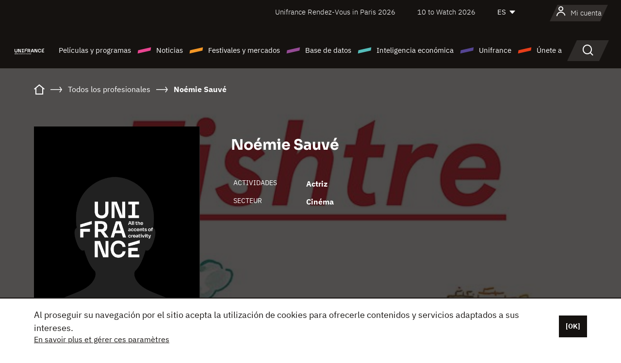

--- FILE ---
content_type: text/html; charset=utf-8
request_url: https://www.google.com/recaptcha/api2/anchor?ar=1&k=6LcJfHopAAAAAJA2ysQXhcpcbIYJi36tX6uIGLaU&co=aHR0cHM6Ly9lcy51bmlmcmFuY2Uub3JnOjQ0Mw..&hl=en&v=N67nZn4AqZkNcbeMu4prBgzg&size=normal&anchor-ms=20000&execute-ms=30000&cb=no9b4yuh08u0
body_size: 49625
content:
<!DOCTYPE HTML><html dir="ltr" lang="en"><head><meta http-equiv="Content-Type" content="text/html; charset=UTF-8">
<meta http-equiv="X-UA-Compatible" content="IE=edge">
<title>reCAPTCHA</title>
<style type="text/css">
/* cyrillic-ext */
@font-face {
  font-family: 'Roboto';
  font-style: normal;
  font-weight: 400;
  font-stretch: 100%;
  src: url(//fonts.gstatic.com/s/roboto/v48/KFO7CnqEu92Fr1ME7kSn66aGLdTylUAMa3GUBHMdazTgWw.woff2) format('woff2');
  unicode-range: U+0460-052F, U+1C80-1C8A, U+20B4, U+2DE0-2DFF, U+A640-A69F, U+FE2E-FE2F;
}
/* cyrillic */
@font-face {
  font-family: 'Roboto';
  font-style: normal;
  font-weight: 400;
  font-stretch: 100%;
  src: url(//fonts.gstatic.com/s/roboto/v48/KFO7CnqEu92Fr1ME7kSn66aGLdTylUAMa3iUBHMdazTgWw.woff2) format('woff2');
  unicode-range: U+0301, U+0400-045F, U+0490-0491, U+04B0-04B1, U+2116;
}
/* greek-ext */
@font-face {
  font-family: 'Roboto';
  font-style: normal;
  font-weight: 400;
  font-stretch: 100%;
  src: url(//fonts.gstatic.com/s/roboto/v48/KFO7CnqEu92Fr1ME7kSn66aGLdTylUAMa3CUBHMdazTgWw.woff2) format('woff2');
  unicode-range: U+1F00-1FFF;
}
/* greek */
@font-face {
  font-family: 'Roboto';
  font-style: normal;
  font-weight: 400;
  font-stretch: 100%;
  src: url(//fonts.gstatic.com/s/roboto/v48/KFO7CnqEu92Fr1ME7kSn66aGLdTylUAMa3-UBHMdazTgWw.woff2) format('woff2');
  unicode-range: U+0370-0377, U+037A-037F, U+0384-038A, U+038C, U+038E-03A1, U+03A3-03FF;
}
/* math */
@font-face {
  font-family: 'Roboto';
  font-style: normal;
  font-weight: 400;
  font-stretch: 100%;
  src: url(//fonts.gstatic.com/s/roboto/v48/KFO7CnqEu92Fr1ME7kSn66aGLdTylUAMawCUBHMdazTgWw.woff2) format('woff2');
  unicode-range: U+0302-0303, U+0305, U+0307-0308, U+0310, U+0312, U+0315, U+031A, U+0326-0327, U+032C, U+032F-0330, U+0332-0333, U+0338, U+033A, U+0346, U+034D, U+0391-03A1, U+03A3-03A9, U+03B1-03C9, U+03D1, U+03D5-03D6, U+03F0-03F1, U+03F4-03F5, U+2016-2017, U+2034-2038, U+203C, U+2040, U+2043, U+2047, U+2050, U+2057, U+205F, U+2070-2071, U+2074-208E, U+2090-209C, U+20D0-20DC, U+20E1, U+20E5-20EF, U+2100-2112, U+2114-2115, U+2117-2121, U+2123-214F, U+2190, U+2192, U+2194-21AE, U+21B0-21E5, U+21F1-21F2, U+21F4-2211, U+2213-2214, U+2216-22FF, U+2308-230B, U+2310, U+2319, U+231C-2321, U+2336-237A, U+237C, U+2395, U+239B-23B7, U+23D0, U+23DC-23E1, U+2474-2475, U+25AF, U+25B3, U+25B7, U+25BD, U+25C1, U+25CA, U+25CC, U+25FB, U+266D-266F, U+27C0-27FF, U+2900-2AFF, U+2B0E-2B11, U+2B30-2B4C, U+2BFE, U+3030, U+FF5B, U+FF5D, U+1D400-1D7FF, U+1EE00-1EEFF;
}
/* symbols */
@font-face {
  font-family: 'Roboto';
  font-style: normal;
  font-weight: 400;
  font-stretch: 100%;
  src: url(//fonts.gstatic.com/s/roboto/v48/KFO7CnqEu92Fr1ME7kSn66aGLdTylUAMaxKUBHMdazTgWw.woff2) format('woff2');
  unicode-range: U+0001-000C, U+000E-001F, U+007F-009F, U+20DD-20E0, U+20E2-20E4, U+2150-218F, U+2190, U+2192, U+2194-2199, U+21AF, U+21E6-21F0, U+21F3, U+2218-2219, U+2299, U+22C4-22C6, U+2300-243F, U+2440-244A, U+2460-24FF, U+25A0-27BF, U+2800-28FF, U+2921-2922, U+2981, U+29BF, U+29EB, U+2B00-2BFF, U+4DC0-4DFF, U+FFF9-FFFB, U+10140-1018E, U+10190-1019C, U+101A0, U+101D0-101FD, U+102E0-102FB, U+10E60-10E7E, U+1D2C0-1D2D3, U+1D2E0-1D37F, U+1F000-1F0FF, U+1F100-1F1AD, U+1F1E6-1F1FF, U+1F30D-1F30F, U+1F315, U+1F31C, U+1F31E, U+1F320-1F32C, U+1F336, U+1F378, U+1F37D, U+1F382, U+1F393-1F39F, U+1F3A7-1F3A8, U+1F3AC-1F3AF, U+1F3C2, U+1F3C4-1F3C6, U+1F3CA-1F3CE, U+1F3D4-1F3E0, U+1F3ED, U+1F3F1-1F3F3, U+1F3F5-1F3F7, U+1F408, U+1F415, U+1F41F, U+1F426, U+1F43F, U+1F441-1F442, U+1F444, U+1F446-1F449, U+1F44C-1F44E, U+1F453, U+1F46A, U+1F47D, U+1F4A3, U+1F4B0, U+1F4B3, U+1F4B9, U+1F4BB, U+1F4BF, U+1F4C8-1F4CB, U+1F4D6, U+1F4DA, U+1F4DF, U+1F4E3-1F4E6, U+1F4EA-1F4ED, U+1F4F7, U+1F4F9-1F4FB, U+1F4FD-1F4FE, U+1F503, U+1F507-1F50B, U+1F50D, U+1F512-1F513, U+1F53E-1F54A, U+1F54F-1F5FA, U+1F610, U+1F650-1F67F, U+1F687, U+1F68D, U+1F691, U+1F694, U+1F698, U+1F6AD, U+1F6B2, U+1F6B9-1F6BA, U+1F6BC, U+1F6C6-1F6CF, U+1F6D3-1F6D7, U+1F6E0-1F6EA, U+1F6F0-1F6F3, U+1F6F7-1F6FC, U+1F700-1F7FF, U+1F800-1F80B, U+1F810-1F847, U+1F850-1F859, U+1F860-1F887, U+1F890-1F8AD, U+1F8B0-1F8BB, U+1F8C0-1F8C1, U+1F900-1F90B, U+1F93B, U+1F946, U+1F984, U+1F996, U+1F9E9, U+1FA00-1FA6F, U+1FA70-1FA7C, U+1FA80-1FA89, U+1FA8F-1FAC6, U+1FACE-1FADC, U+1FADF-1FAE9, U+1FAF0-1FAF8, U+1FB00-1FBFF;
}
/* vietnamese */
@font-face {
  font-family: 'Roboto';
  font-style: normal;
  font-weight: 400;
  font-stretch: 100%;
  src: url(//fonts.gstatic.com/s/roboto/v48/KFO7CnqEu92Fr1ME7kSn66aGLdTylUAMa3OUBHMdazTgWw.woff2) format('woff2');
  unicode-range: U+0102-0103, U+0110-0111, U+0128-0129, U+0168-0169, U+01A0-01A1, U+01AF-01B0, U+0300-0301, U+0303-0304, U+0308-0309, U+0323, U+0329, U+1EA0-1EF9, U+20AB;
}
/* latin-ext */
@font-face {
  font-family: 'Roboto';
  font-style: normal;
  font-weight: 400;
  font-stretch: 100%;
  src: url(//fonts.gstatic.com/s/roboto/v48/KFO7CnqEu92Fr1ME7kSn66aGLdTylUAMa3KUBHMdazTgWw.woff2) format('woff2');
  unicode-range: U+0100-02BA, U+02BD-02C5, U+02C7-02CC, U+02CE-02D7, U+02DD-02FF, U+0304, U+0308, U+0329, U+1D00-1DBF, U+1E00-1E9F, U+1EF2-1EFF, U+2020, U+20A0-20AB, U+20AD-20C0, U+2113, U+2C60-2C7F, U+A720-A7FF;
}
/* latin */
@font-face {
  font-family: 'Roboto';
  font-style: normal;
  font-weight: 400;
  font-stretch: 100%;
  src: url(//fonts.gstatic.com/s/roboto/v48/KFO7CnqEu92Fr1ME7kSn66aGLdTylUAMa3yUBHMdazQ.woff2) format('woff2');
  unicode-range: U+0000-00FF, U+0131, U+0152-0153, U+02BB-02BC, U+02C6, U+02DA, U+02DC, U+0304, U+0308, U+0329, U+2000-206F, U+20AC, U+2122, U+2191, U+2193, U+2212, U+2215, U+FEFF, U+FFFD;
}
/* cyrillic-ext */
@font-face {
  font-family: 'Roboto';
  font-style: normal;
  font-weight: 500;
  font-stretch: 100%;
  src: url(//fonts.gstatic.com/s/roboto/v48/KFO7CnqEu92Fr1ME7kSn66aGLdTylUAMa3GUBHMdazTgWw.woff2) format('woff2');
  unicode-range: U+0460-052F, U+1C80-1C8A, U+20B4, U+2DE0-2DFF, U+A640-A69F, U+FE2E-FE2F;
}
/* cyrillic */
@font-face {
  font-family: 'Roboto';
  font-style: normal;
  font-weight: 500;
  font-stretch: 100%;
  src: url(//fonts.gstatic.com/s/roboto/v48/KFO7CnqEu92Fr1ME7kSn66aGLdTylUAMa3iUBHMdazTgWw.woff2) format('woff2');
  unicode-range: U+0301, U+0400-045F, U+0490-0491, U+04B0-04B1, U+2116;
}
/* greek-ext */
@font-face {
  font-family: 'Roboto';
  font-style: normal;
  font-weight: 500;
  font-stretch: 100%;
  src: url(//fonts.gstatic.com/s/roboto/v48/KFO7CnqEu92Fr1ME7kSn66aGLdTylUAMa3CUBHMdazTgWw.woff2) format('woff2');
  unicode-range: U+1F00-1FFF;
}
/* greek */
@font-face {
  font-family: 'Roboto';
  font-style: normal;
  font-weight: 500;
  font-stretch: 100%;
  src: url(//fonts.gstatic.com/s/roboto/v48/KFO7CnqEu92Fr1ME7kSn66aGLdTylUAMa3-UBHMdazTgWw.woff2) format('woff2');
  unicode-range: U+0370-0377, U+037A-037F, U+0384-038A, U+038C, U+038E-03A1, U+03A3-03FF;
}
/* math */
@font-face {
  font-family: 'Roboto';
  font-style: normal;
  font-weight: 500;
  font-stretch: 100%;
  src: url(//fonts.gstatic.com/s/roboto/v48/KFO7CnqEu92Fr1ME7kSn66aGLdTylUAMawCUBHMdazTgWw.woff2) format('woff2');
  unicode-range: U+0302-0303, U+0305, U+0307-0308, U+0310, U+0312, U+0315, U+031A, U+0326-0327, U+032C, U+032F-0330, U+0332-0333, U+0338, U+033A, U+0346, U+034D, U+0391-03A1, U+03A3-03A9, U+03B1-03C9, U+03D1, U+03D5-03D6, U+03F0-03F1, U+03F4-03F5, U+2016-2017, U+2034-2038, U+203C, U+2040, U+2043, U+2047, U+2050, U+2057, U+205F, U+2070-2071, U+2074-208E, U+2090-209C, U+20D0-20DC, U+20E1, U+20E5-20EF, U+2100-2112, U+2114-2115, U+2117-2121, U+2123-214F, U+2190, U+2192, U+2194-21AE, U+21B0-21E5, U+21F1-21F2, U+21F4-2211, U+2213-2214, U+2216-22FF, U+2308-230B, U+2310, U+2319, U+231C-2321, U+2336-237A, U+237C, U+2395, U+239B-23B7, U+23D0, U+23DC-23E1, U+2474-2475, U+25AF, U+25B3, U+25B7, U+25BD, U+25C1, U+25CA, U+25CC, U+25FB, U+266D-266F, U+27C0-27FF, U+2900-2AFF, U+2B0E-2B11, U+2B30-2B4C, U+2BFE, U+3030, U+FF5B, U+FF5D, U+1D400-1D7FF, U+1EE00-1EEFF;
}
/* symbols */
@font-face {
  font-family: 'Roboto';
  font-style: normal;
  font-weight: 500;
  font-stretch: 100%;
  src: url(//fonts.gstatic.com/s/roboto/v48/KFO7CnqEu92Fr1ME7kSn66aGLdTylUAMaxKUBHMdazTgWw.woff2) format('woff2');
  unicode-range: U+0001-000C, U+000E-001F, U+007F-009F, U+20DD-20E0, U+20E2-20E4, U+2150-218F, U+2190, U+2192, U+2194-2199, U+21AF, U+21E6-21F0, U+21F3, U+2218-2219, U+2299, U+22C4-22C6, U+2300-243F, U+2440-244A, U+2460-24FF, U+25A0-27BF, U+2800-28FF, U+2921-2922, U+2981, U+29BF, U+29EB, U+2B00-2BFF, U+4DC0-4DFF, U+FFF9-FFFB, U+10140-1018E, U+10190-1019C, U+101A0, U+101D0-101FD, U+102E0-102FB, U+10E60-10E7E, U+1D2C0-1D2D3, U+1D2E0-1D37F, U+1F000-1F0FF, U+1F100-1F1AD, U+1F1E6-1F1FF, U+1F30D-1F30F, U+1F315, U+1F31C, U+1F31E, U+1F320-1F32C, U+1F336, U+1F378, U+1F37D, U+1F382, U+1F393-1F39F, U+1F3A7-1F3A8, U+1F3AC-1F3AF, U+1F3C2, U+1F3C4-1F3C6, U+1F3CA-1F3CE, U+1F3D4-1F3E0, U+1F3ED, U+1F3F1-1F3F3, U+1F3F5-1F3F7, U+1F408, U+1F415, U+1F41F, U+1F426, U+1F43F, U+1F441-1F442, U+1F444, U+1F446-1F449, U+1F44C-1F44E, U+1F453, U+1F46A, U+1F47D, U+1F4A3, U+1F4B0, U+1F4B3, U+1F4B9, U+1F4BB, U+1F4BF, U+1F4C8-1F4CB, U+1F4D6, U+1F4DA, U+1F4DF, U+1F4E3-1F4E6, U+1F4EA-1F4ED, U+1F4F7, U+1F4F9-1F4FB, U+1F4FD-1F4FE, U+1F503, U+1F507-1F50B, U+1F50D, U+1F512-1F513, U+1F53E-1F54A, U+1F54F-1F5FA, U+1F610, U+1F650-1F67F, U+1F687, U+1F68D, U+1F691, U+1F694, U+1F698, U+1F6AD, U+1F6B2, U+1F6B9-1F6BA, U+1F6BC, U+1F6C6-1F6CF, U+1F6D3-1F6D7, U+1F6E0-1F6EA, U+1F6F0-1F6F3, U+1F6F7-1F6FC, U+1F700-1F7FF, U+1F800-1F80B, U+1F810-1F847, U+1F850-1F859, U+1F860-1F887, U+1F890-1F8AD, U+1F8B0-1F8BB, U+1F8C0-1F8C1, U+1F900-1F90B, U+1F93B, U+1F946, U+1F984, U+1F996, U+1F9E9, U+1FA00-1FA6F, U+1FA70-1FA7C, U+1FA80-1FA89, U+1FA8F-1FAC6, U+1FACE-1FADC, U+1FADF-1FAE9, U+1FAF0-1FAF8, U+1FB00-1FBFF;
}
/* vietnamese */
@font-face {
  font-family: 'Roboto';
  font-style: normal;
  font-weight: 500;
  font-stretch: 100%;
  src: url(//fonts.gstatic.com/s/roboto/v48/KFO7CnqEu92Fr1ME7kSn66aGLdTylUAMa3OUBHMdazTgWw.woff2) format('woff2');
  unicode-range: U+0102-0103, U+0110-0111, U+0128-0129, U+0168-0169, U+01A0-01A1, U+01AF-01B0, U+0300-0301, U+0303-0304, U+0308-0309, U+0323, U+0329, U+1EA0-1EF9, U+20AB;
}
/* latin-ext */
@font-face {
  font-family: 'Roboto';
  font-style: normal;
  font-weight: 500;
  font-stretch: 100%;
  src: url(//fonts.gstatic.com/s/roboto/v48/KFO7CnqEu92Fr1ME7kSn66aGLdTylUAMa3KUBHMdazTgWw.woff2) format('woff2');
  unicode-range: U+0100-02BA, U+02BD-02C5, U+02C7-02CC, U+02CE-02D7, U+02DD-02FF, U+0304, U+0308, U+0329, U+1D00-1DBF, U+1E00-1E9F, U+1EF2-1EFF, U+2020, U+20A0-20AB, U+20AD-20C0, U+2113, U+2C60-2C7F, U+A720-A7FF;
}
/* latin */
@font-face {
  font-family: 'Roboto';
  font-style: normal;
  font-weight: 500;
  font-stretch: 100%;
  src: url(//fonts.gstatic.com/s/roboto/v48/KFO7CnqEu92Fr1ME7kSn66aGLdTylUAMa3yUBHMdazQ.woff2) format('woff2');
  unicode-range: U+0000-00FF, U+0131, U+0152-0153, U+02BB-02BC, U+02C6, U+02DA, U+02DC, U+0304, U+0308, U+0329, U+2000-206F, U+20AC, U+2122, U+2191, U+2193, U+2212, U+2215, U+FEFF, U+FFFD;
}
/* cyrillic-ext */
@font-face {
  font-family: 'Roboto';
  font-style: normal;
  font-weight: 900;
  font-stretch: 100%;
  src: url(//fonts.gstatic.com/s/roboto/v48/KFO7CnqEu92Fr1ME7kSn66aGLdTylUAMa3GUBHMdazTgWw.woff2) format('woff2');
  unicode-range: U+0460-052F, U+1C80-1C8A, U+20B4, U+2DE0-2DFF, U+A640-A69F, U+FE2E-FE2F;
}
/* cyrillic */
@font-face {
  font-family: 'Roboto';
  font-style: normal;
  font-weight: 900;
  font-stretch: 100%;
  src: url(//fonts.gstatic.com/s/roboto/v48/KFO7CnqEu92Fr1ME7kSn66aGLdTylUAMa3iUBHMdazTgWw.woff2) format('woff2');
  unicode-range: U+0301, U+0400-045F, U+0490-0491, U+04B0-04B1, U+2116;
}
/* greek-ext */
@font-face {
  font-family: 'Roboto';
  font-style: normal;
  font-weight: 900;
  font-stretch: 100%;
  src: url(//fonts.gstatic.com/s/roboto/v48/KFO7CnqEu92Fr1ME7kSn66aGLdTylUAMa3CUBHMdazTgWw.woff2) format('woff2');
  unicode-range: U+1F00-1FFF;
}
/* greek */
@font-face {
  font-family: 'Roboto';
  font-style: normal;
  font-weight: 900;
  font-stretch: 100%;
  src: url(//fonts.gstatic.com/s/roboto/v48/KFO7CnqEu92Fr1ME7kSn66aGLdTylUAMa3-UBHMdazTgWw.woff2) format('woff2');
  unicode-range: U+0370-0377, U+037A-037F, U+0384-038A, U+038C, U+038E-03A1, U+03A3-03FF;
}
/* math */
@font-face {
  font-family: 'Roboto';
  font-style: normal;
  font-weight: 900;
  font-stretch: 100%;
  src: url(//fonts.gstatic.com/s/roboto/v48/KFO7CnqEu92Fr1ME7kSn66aGLdTylUAMawCUBHMdazTgWw.woff2) format('woff2');
  unicode-range: U+0302-0303, U+0305, U+0307-0308, U+0310, U+0312, U+0315, U+031A, U+0326-0327, U+032C, U+032F-0330, U+0332-0333, U+0338, U+033A, U+0346, U+034D, U+0391-03A1, U+03A3-03A9, U+03B1-03C9, U+03D1, U+03D5-03D6, U+03F0-03F1, U+03F4-03F5, U+2016-2017, U+2034-2038, U+203C, U+2040, U+2043, U+2047, U+2050, U+2057, U+205F, U+2070-2071, U+2074-208E, U+2090-209C, U+20D0-20DC, U+20E1, U+20E5-20EF, U+2100-2112, U+2114-2115, U+2117-2121, U+2123-214F, U+2190, U+2192, U+2194-21AE, U+21B0-21E5, U+21F1-21F2, U+21F4-2211, U+2213-2214, U+2216-22FF, U+2308-230B, U+2310, U+2319, U+231C-2321, U+2336-237A, U+237C, U+2395, U+239B-23B7, U+23D0, U+23DC-23E1, U+2474-2475, U+25AF, U+25B3, U+25B7, U+25BD, U+25C1, U+25CA, U+25CC, U+25FB, U+266D-266F, U+27C0-27FF, U+2900-2AFF, U+2B0E-2B11, U+2B30-2B4C, U+2BFE, U+3030, U+FF5B, U+FF5D, U+1D400-1D7FF, U+1EE00-1EEFF;
}
/* symbols */
@font-face {
  font-family: 'Roboto';
  font-style: normal;
  font-weight: 900;
  font-stretch: 100%;
  src: url(//fonts.gstatic.com/s/roboto/v48/KFO7CnqEu92Fr1ME7kSn66aGLdTylUAMaxKUBHMdazTgWw.woff2) format('woff2');
  unicode-range: U+0001-000C, U+000E-001F, U+007F-009F, U+20DD-20E0, U+20E2-20E4, U+2150-218F, U+2190, U+2192, U+2194-2199, U+21AF, U+21E6-21F0, U+21F3, U+2218-2219, U+2299, U+22C4-22C6, U+2300-243F, U+2440-244A, U+2460-24FF, U+25A0-27BF, U+2800-28FF, U+2921-2922, U+2981, U+29BF, U+29EB, U+2B00-2BFF, U+4DC0-4DFF, U+FFF9-FFFB, U+10140-1018E, U+10190-1019C, U+101A0, U+101D0-101FD, U+102E0-102FB, U+10E60-10E7E, U+1D2C0-1D2D3, U+1D2E0-1D37F, U+1F000-1F0FF, U+1F100-1F1AD, U+1F1E6-1F1FF, U+1F30D-1F30F, U+1F315, U+1F31C, U+1F31E, U+1F320-1F32C, U+1F336, U+1F378, U+1F37D, U+1F382, U+1F393-1F39F, U+1F3A7-1F3A8, U+1F3AC-1F3AF, U+1F3C2, U+1F3C4-1F3C6, U+1F3CA-1F3CE, U+1F3D4-1F3E0, U+1F3ED, U+1F3F1-1F3F3, U+1F3F5-1F3F7, U+1F408, U+1F415, U+1F41F, U+1F426, U+1F43F, U+1F441-1F442, U+1F444, U+1F446-1F449, U+1F44C-1F44E, U+1F453, U+1F46A, U+1F47D, U+1F4A3, U+1F4B0, U+1F4B3, U+1F4B9, U+1F4BB, U+1F4BF, U+1F4C8-1F4CB, U+1F4D6, U+1F4DA, U+1F4DF, U+1F4E3-1F4E6, U+1F4EA-1F4ED, U+1F4F7, U+1F4F9-1F4FB, U+1F4FD-1F4FE, U+1F503, U+1F507-1F50B, U+1F50D, U+1F512-1F513, U+1F53E-1F54A, U+1F54F-1F5FA, U+1F610, U+1F650-1F67F, U+1F687, U+1F68D, U+1F691, U+1F694, U+1F698, U+1F6AD, U+1F6B2, U+1F6B9-1F6BA, U+1F6BC, U+1F6C6-1F6CF, U+1F6D3-1F6D7, U+1F6E0-1F6EA, U+1F6F0-1F6F3, U+1F6F7-1F6FC, U+1F700-1F7FF, U+1F800-1F80B, U+1F810-1F847, U+1F850-1F859, U+1F860-1F887, U+1F890-1F8AD, U+1F8B0-1F8BB, U+1F8C0-1F8C1, U+1F900-1F90B, U+1F93B, U+1F946, U+1F984, U+1F996, U+1F9E9, U+1FA00-1FA6F, U+1FA70-1FA7C, U+1FA80-1FA89, U+1FA8F-1FAC6, U+1FACE-1FADC, U+1FADF-1FAE9, U+1FAF0-1FAF8, U+1FB00-1FBFF;
}
/* vietnamese */
@font-face {
  font-family: 'Roboto';
  font-style: normal;
  font-weight: 900;
  font-stretch: 100%;
  src: url(//fonts.gstatic.com/s/roboto/v48/KFO7CnqEu92Fr1ME7kSn66aGLdTylUAMa3OUBHMdazTgWw.woff2) format('woff2');
  unicode-range: U+0102-0103, U+0110-0111, U+0128-0129, U+0168-0169, U+01A0-01A1, U+01AF-01B0, U+0300-0301, U+0303-0304, U+0308-0309, U+0323, U+0329, U+1EA0-1EF9, U+20AB;
}
/* latin-ext */
@font-face {
  font-family: 'Roboto';
  font-style: normal;
  font-weight: 900;
  font-stretch: 100%;
  src: url(//fonts.gstatic.com/s/roboto/v48/KFO7CnqEu92Fr1ME7kSn66aGLdTylUAMa3KUBHMdazTgWw.woff2) format('woff2');
  unicode-range: U+0100-02BA, U+02BD-02C5, U+02C7-02CC, U+02CE-02D7, U+02DD-02FF, U+0304, U+0308, U+0329, U+1D00-1DBF, U+1E00-1E9F, U+1EF2-1EFF, U+2020, U+20A0-20AB, U+20AD-20C0, U+2113, U+2C60-2C7F, U+A720-A7FF;
}
/* latin */
@font-face {
  font-family: 'Roboto';
  font-style: normal;
  font-weight: 900;
  font-stretch: 100%;
  src: url(//fonts.gstatic.com/s/roboto/v48/KFO7CnqEu92Fr1ME7kSn66aGLdTylUAMa3yUBHMdazQ.woff2) format('woff2');
  unicode-range: U+0000-00FF, U+0131, U+0152-0153, U+02BB-02BC, U+02C6, U+02DA, U+02DC, U+0304, U+0308, U+0329, U+2000-206F, U+20AC, U+2122, U+2191, U+2193, U+2212, U+2215, U+FEFF, U+FFFD;
}

</style>
<link rel="stylesheet" type="text/css" href="https://www.gstatic.com/recaptcha/releases/N67nZn4AqZkNcbeMu4prBgzg/styles__ltr.css">
<script nonce="k8l6QJztCgVtvRWkWQN6Vw" type="text/javascript">window['__recaptcha_api'] = 'https://www.google.com/recaptcha/api2/';</script>
<script type="text/javascript" src="https://www.gstatic.com/recaptcha/releases/N67nZn4AqZkNcbeMu4prBgzg/recaptcha__en.js" nonce="k8l6QJztCgVtvRWkWQN6Vw">
      
    </script></head>
<body><div id="rc-anchor-alert" class="rc-anchor-alert"></div>
<input type="hidden" id="recaptcha-token" value="[base64]">
<script type="text/javascript" nonce="k8l6QJztCgVtvRWkWQN6Vw">
      recaptcha.anchor.Main.init("[\x22ainput\x22,[\x22bgdata\x22,\x22\x22,\[base64]/[base64]/[base64]/[base64]/[base64]/UltsKytdPUU6KEU8MjA0OD9SW2wrK109RT4+NnwxOTI6KChFJjY0NTEyKT09NTUyOTYmJk0rMTxjLmxlbmd0aCYmKGMuY2hhckNvZGVBdChNKzEpJjY0NTEyKT09NTYzMjA/[base64]/[base64]/[base64]/[base64]/[base64]/[base64]/[base64]\x22,\[base64]\x22,\[base64]/Cr8OZwrfDmD8PD8OZw69DaGc3wqjCtcKKwrfDisOlw6zClcOxw7jDu8KFXlJFwqnCmQ1BPAXDhMOOHsOtw6PDvcOiw6t4w4rCvMK8wpjCgcKNDkfCuTd/w53Cg2bComTDosOsw7EpS8KRWsKREEjClCo7w5HCm8Odwr5jw6vDtcKqwoDDvn8ANcOAwrTChcKow51ZccO4U3jCssO+Ix3Dr8KWf8KBY0dwfEdAw54CSXpUdsOzfsK/w4LCvsKVw5YpT8KLQcKEAyJfDMKmw4zDuWbDkUHCvkvCvmpgOsKwZsOew6NJw40pwotrICnCk8KKaQfDp8KqasKuw7hfw7htPsKew4HCvsOwwpzDigHDtsKmw5LCscKWSH/[base64]/Cs8KLEcOrOFDDocKMw6V2IMKZw7Rmwr3Drmxpw5zCqWbDhmPCp8KYw5fChjh4BMOTw6oUexPCs8KuB0grw5MeCcOBUTNCdsOkwo1jSsK3w4/[base64]/w5HDocOjwqTCkcOxVjQDw5jCgMOyw7HDmSw0EBlgw5zDvMKNMVnDkVLDgcOeSn/[base64]/DmcK4Chobw6Ydc8O9wr4BVcOMbntXQMOqHcKKGcKuwqLCn23CsWAGP8OCDT7CnMKswrPDjU9CwpdNHsOiDcO3w4zDhhBsw7bDuUZuw5jCnsKKwobDm8OSwpjCr3DDjAN3w5/Coz/Do8KUIHgGw6/DlsK+CEPCmsK0w7EzD2HDjlrCmMKFwrLCsCxwwpvCgirCksOZw44mwrUxw4rDvQ0rGcK9wqrDuVwBTsOpZ8KNNxXDmMKOQzfDi8K/[base64]/DmMO9wooVPCoBwrbDlW4tW8OAVMOcw5nCjjPCjcOmZMOswp/DhSx6A1fCvAXDvcOaw6ldwqPCgcOpwr3DsQrChsKBw57DqTEowqLDphDDjMKRCBodHjrDp8OSfwXDgcKMwroOw7/[base64]/Y2o2w4vCi8KCwoBXDsOFwo9zZwTCrGMsw7/Co8Ojw5XDimwsUjrCtXVWwpcDGcOTwrfCtQfDqMKWw7EPwrI6w7FJw7kkwo3DkMOWw5fCg8KfD8KOw4drw4nCkB0sWsOVO8Klw4rDgcKywoHDscKraMK1w6HCiRFgwoVXwotjcDnDo3zDsT9aVBgkw7VzFcOXMsKuw7dnSMKtDsOQeSotwq3CnMOawp3Ck2/DjA3CiVJTw6FAwpATwpjCkzdAwrbDhRpqFsKzwoVGwq3CqsKlw7o6wq8IA8KsA3nDmGIKD8KufWABwqTCn8K8U8OKMyEfw6tdO8OPBMOAwrdbw5zCnsKFSHAiwrQawr/Cqh/CgsO5d8OlRzbDocOhwpp8w44ww4/[base64]/CkMKrVsOmwrx/EcKUd8KgS28We8O/BiMpwqRDw7AYW8KXW8KgwqjCuCXCsg0dAcKnwrDDigYjdMK9LMOTTmE0w53DsMO3NxjDlcKpw400XhDDmcKQw6tXF8KMVxfDjXh+wol+wrPCncOHe8OTwozCuMKpwpHCoW5Ww6jCu8K2RxjDgcKQwoRwBsOADzkzf8KafMOqwp/CqVAZZcORasOWwp7CuDnCo8KKXMKTIwbDiMKjIMKewpMiXSYAVsK/JsOhw5TCksKBwpg0fsKLZ8Okw6cWw6vDpcKwQ2nDqRVlwqpFEC9Bw6DDvn3CnMOtYgE0wocOSWbDq8Ozw7/CncOTwqHDhMKTwrbDsXUaw6fCtS7Cp8K4wpEweSPDpsODwpPCq8KtwodVwqrDhE8wfljCmxPCuGt6Z1/DoiNdwo7CpRVWMMOkGl59dsKew5rDpcOjw6rDjmM0Q8KgIcKoJsKLw5kycsOBPsK+w7nDt2rChMKPwoJcwqXDth03MCfCgcOzwqonAWcEwodMwrcdEcK1w6TCkTkJw6QpbVDDmsKwwq9qw5XDksOEc8KPZHVfdR5WaMO4wrnCjsKseRZaw4s/wpTCt8OMw5Isw6/Dkywhw47CvDTCjVfChMO8wqQIwprCkMOPwqgewpvDkMOAw4bDksO1ScKqd2TDrm8WwoLCg8OAwpxhwqfDj8Oiw78nPB/[base64]/Di0jCuMOOw7jCiB/DgU/CqMO2PcK1w60DQzFUwqoMUEZBw47DgsOPwoXDn8ObwpbDocKZw7xJXsO1wpjCusK/w5tiRnLDgiUTFEVmw5gywpgaw7LCnQ7CpmMHDlPDisKDTArCigPDp8OtIwPCn8OBw6PCq8KnfXd8ByFpOMKbw6Q0KCXCpFdVw7LDpklgw4cpwqnDj8O7J8O/w4TDpMKrXCnCh8OmWsKhwrt/wpjDhcKhPVzDr3sxw63DjXEjRcKRSEB2w7HClcOuwo/DicKpDHLCuTwnMsORD8Krc8OWw6dKPhnDpcO5w5HDuMO+wrvCkcKMw6gYTMO8wo3DmMOEIgXCoMK4JcOQw7Emwp7CvcKIwqEjMcOqcMKswrITwq7CpcKoYnDDgcK9w7bDgG4PwpZCTsK6wqcwfHbDhcKPB0hew6/DhVh9wpHCplXCkifDvhzCqjxrwqDDosKKwrTCl8OHwrkEW8O0IsO9RMKeCWHDv8KlNQp6wojDvGQzw7kEOQ9fOGoNwqHCgMKAwrvCp8KuwqYFwoBKWhkwwppASQnDkcOmw5HDgMKcw5/DtwTDrG8gw4LCscOyFsOGIyTCoVfDm2nCosKgfSwkZknDmXfDgMKlwoRrYjpYw5bDjR4kcQTCjXPDnVUCBhPCrMKfe8O4ZTtPwqxLGcKvw7UvVnMOWMOkwo/ClcOOOQJbw4zDgsKFB3QaUcOnKMOLVCXCiHEdwpHDiMKgwrQGJVXDtcKjOcKGGnvCnwTDj8K1YDU6ORzDuMK4wr4uw4YiPsKUcsO+wqLChcKmcEkUwo1FLsOkPMKbw4vCgXFAO8KTwph2GgIyVMOXw4bDn0jDq8OVw7/DhMKCw6jCr8KCAcKeYR0Se1fDnsKWw6YXHcOLw6vCrU3Cu8Odw63CosKnw4DDk8K3w4XChcKkwr8Ww71LwpfCjsKAX1DDocKZDCxHwo4ORz9Ow4rDu2PDiXrDs8OQwpRuRF7CmRREw6/ClGfDvMKVScKCUcKIfzPCg8K3DH/Dh0klUsOpUsO/w7U0w4pCYSdfwrldw50LdMO5F8Kiwql4LcOyw4XCg8O5IBBuw4FUw6rDsg9iw43DrcKIMT/DnMKyw4EnG8OdLMKiwoHDpcOXG8OUaTNVwogQA8OLYsKWw6LDnxhBwr9tBRRswonDicK5AMOXwpJbw5rDhMOVwqPChj16E8KyX8OjDj3DpB/[base64]/Cu3xpWcOzOcOFwrhmLlbDjlTDplPDhhTDr8K1w5Zbw6nDr8O6w49+OgzCigLDkRpFw5QqbUfCpk7CocKdw694Cnoiw47CucOywpzDs8KZGAsuw7wnwrlMDwdeP8KYehjCqcODw5DCuMKZwrnDrcO9wq/[base64]/w5xhIMOrwoBsPi3CoX8Jw4nDpijDmcO1wpcSNl7Dsh5twrZ/wpwSOMO/V8OuwrMpw75bw6hYwqJ9Y0DDhBPCgi3DjHB5w4PDmcK6RcKJw7HDs8OMwrTDrMKfw5/[base64]/CucOGwqjDicOfwr/Cl8KlHsKDDcKTRmAmcsOAFcKGKMKAw4sywqNDR3wJW8KiwosRc8OFwr3Dj8OSwr9eYWrDpsKWLMOtwp7CrUXDih5Vwpciw6Ezwr9kJsO0e8KQw4xiTm/DoV3CtVTCuMK5U2J9FCkRw5PCsnN8fsKrwqZ2woBBwo/DnknDgsOiDcK7GsOXC8Ouw5YQw50cKVZHdhkkwqERwqMHw7VnNwfClMKMLMO+wpIMwqPCr8KXw5XCimNRwrHCq8KHA8K0wqfCr8KTMG/DkXTDqcK/w7vDlsKrYMKROSXCtMKFwqbDnRnCgcOPLE3CjsKzSRo+w402wrTDgUzDqTXDmMOtw64NHgLDs0zDuMKOYcOZZsKxTsOBe3TDh2czwoNeZcOZKxJ9ZDNHwpfChMOCEHPDh8ORw6XDk8OpbXg9QQ7DucKxY8O5ZTIkKUFbwqnClRtrw4/Dt8OZHCoAw4/Cs8K2wq1tw4scw5bCiFk1wrYDFjISw6/Du8Oawq7CrHzDkwJBdsOlC8OiwonCt8K3w7EyBGB/ZhoUS8OZUMK6MMOQVknCisKIYcOiK8KewoPDuB3ChxsIYURgw4/DsMONNzjCjMK7Hk/Cm8KzayXDsRfDnkfDtx3CmcKZw4AkwrjDiVljLUzDjMODZ8KAwr9SckbCqsK7Hik+w5w/O2FHSV8/worCpcO6wpcgwrXCk8OPDsOOP8KgLnPDvMK/OsOaHsOpw4xdSyTCqcO8I8OWOcOqwq9PMCx3wrbDqwsUFcOUwozDicKFwpZ6w5LCnTE+Mj9QccKHI8KYw68wwpJzR8K9bFFBwozCkW/Di2bCpMK8w4vCnMKOwoFcw79jFcOZw4/Cl8KrB2TCtTYWwoTDtkxFw4owS8OXX8K9LicWwrd0csOIwpvCmMKGM8ObCsKkwpdFQ1vCvsOBOcOBdMK0JlAKwodZw7gFcMO9wprCgsOBwrtzLsKYbBwpw6A5w6TDk3TDncKnw7wPw6DDs8KxAsOhGsK+MlJWwo5vdDDDjsK3AERpw4TCvcOPWsOxOyrCgV/CjxMpR8KPXsOHF8K9LMONf8KSJsKuw5DDkTbCs2bChcKKRUPDvlHCkcOqIsKuwoHDlcKFwrM/w4TDvmsIBS3ClsKNwoLCghXDtMKhw4wECMOBU8KxSMK2wqZZw4PCmDLDhVHCsG/CnlvDhRPDi8Oywq1xwqfDicODwqcVwqpiwo0KwrUJw5PDpcKPfDTDoW7CkzrCmMKWdMOnc8KiC8OcNsOlAMKEait8WQTCmcKjEMO8wpwMMCwYA8Otwq5ZI8O2PcOjEcK9wo3Ck8OfwrkVSMOIPA/CqzbDmE7Ct2HCuhZEwo4JGEcOS8K/wrfDqHvChCMKw5HDtnrDuMOzUMKawoJsw4XDjcOEwq81woLCqsK5w5xyw71Ewq7DqsOyw6/CnBTDmTnCmcOaLznCtMKtOcO2wonCmmfDgcKKw65Wc8K4wrA5JcO/WcKdwrsHK8Khw43Dm8OJWS/ClnvDlHAJwoYJeH5mEDrDuUvCvsOvHgxOw48JwoB0w6rCu8KXw5YDHcKjw7VywpkXwpzClyrDjmrCnMK4w6HDsXvCjMOiwqHCvTHCvsOgVMKeFzrCmRzCo3LDhsOqKHZrwpXCqsO0w41keA1BwpHDmyPDhsKLWWrCuMOUw4DClMKZwqjCgMO1w6gOwrXCmxjCkCvCq0/CrsKrNRHDqcKVCsOtEcOfFUxtw6HCk0fDhjsAw4HDiMOWwrtVFcKAHylWLMKMw7MIwpXCoMKIAsKHdzl7woHDkT7DqRAydzHDqMKcw41pw6ALw6zCmlnCn8OPWcOgwpgsHcO/CsKKw7/DuGwzZ8OaTUXCvTLDqDQtScOtw63Cr2YBbsK5wq1XccOEWRXCuMKGL8KoVsOUJQ3CiMOCPsK5NX5TZlPDusK8ccKHwp9RBWl0w609XsOjw4fDlcOucsKtwqJCLXPDnEzClXdTMcOgAcOfw4vDsg/[base64]/DqlDCs2FLew/CvsOqYsO+wqDDjcOqw4jCncKfw5TCuQ1Dwo12IcKqbMO0wobCmmw5wqAtasKALcOEw7fDoMO7woNRH8KFwpZPKMKjcCkEw4/CsMOlwonDvyYCYgpETMKywoLDiDR6w5YaX8OCwqZ0BsKNw5fDo2pmwoYewrZDwrB9w4zCtknDk8KyBCvDvh3DhMOfGHfCgsKbTCbCicOaUmsRw5rCln/DuMORTMKveBHCvsKqw6bDsMKGwrLDpVsZUyZdRcK0TFlKw6RGfMOdwq1MKW1Vw5bCphkWGj9ow4LDm8OxA8Ocw6Bsw5NQw7ESwqTCmF4jInB7ITclEEHDusOIHhVROxbDjzPDpgfCkMKIDgZOZ1YpWsOEwqPDrHUIZycxw4zCnsOBPcOow50rb8OhO1MSIg/Cg8KgFhPCmB1pb8KAw7jCm8KgNsKBHsOlAyjDgMO4wrXDsRHDvj1jYMOnwovDjsOKw5hlwpkGw7/CphbCiz5dDsOkwr/Cv8KwIBpTfsKTw6ZzwqjCp07DvsKiXk8zw5UywrF9TsKAbi8cecOEasOvw6XCnSBIwqxWwonDkGAFwqQfw7nDrcKVRsKJw77DiDM/[base64]/DhsK7w6t2wrnCrMO6PMOpSsODcDLCtsO3w6dow6AQw5QzZxjCsRHCjzsyEcOxCHrDpMK2MMK+emXDhcKfGMOMBUPCpMK8axjDuSvDqMO+PsOtPT3DtMOcfik2cnU7fsOGODk2wr1TH8KJw7xHw47CsiUTwq/CrMK2w5rCrsK4MMKGagY3JlAFaTvDgMODNUJaKsKgaXzCjMOMw6TCrEQdw6HCi8OWZCwKwr4xbsKhXcKRHRbCgcK5w70rOnnCmsO6aMK+wo41w47ChkrCmTPDlF5Zw69Zw7/DnMO6wpVJcVHDmMKfw5TDsBoowrjCocKaXsKAw77CuTrDtMOKwqjCqcKDwo7DhcO1wqXDqXjCj8O5wqVKdTp/wpPCkcOxw4bDnyADPS/ChXhRQsK9C8OSw5bDkMKOw7dWwqsSKMOZcQ7CoiTDrW3Dn8KDPMOzw6BvL8OUb8OhwqXDrsOdGMOOG8Oyw7fCul8tDsKrdTnCt0HDknnDlUR0w6ooHljDlcKHwojDi8KfCcKgJcK4TMKlbsKlGlVFw6oLWB03wqrDvcO/[base64]/CnsKFwpLChsK1w6VfcMKaw75HXcOjOXpPbWjCj1/DkyHDpcKjwoXCtsKhwqPCoC1iPMOUaRTDj8KCwp1taELCmkPDg1/CpcKcwojDj8Kuw6tBOxTCgSHCvR9CU8Knw7vDsyzCqH/Ck1poEsO3wqsuLS0lF8Kyw50ww4PCrMOCw71Owr3DkAkOwr/CvjDCmMK1wpBwaUPCvw/DnGLCmE/DtMKlwq5vwoHDk0xFVMOnT1rDhE0vEgrCqw7CocOqw6TDpcOQwp/DvgHChVwPWcOLwo3Ch8OUR8KZw7MwwrXDpsKawq8NwpQQwrcMK8OmwqlEdcOaw7NMw5tzbsO3w7tywp/DhVVRw5zDtsKod23Ckjp4BhvCkMO0Q8OIw6PCtcKCwqVLHDXDkMORw4LDk8KAQMKiM3zClHVHw48ow5zClcK/wrvCp8OMccOgw701wpAFwpHCh8O4fhkyRlMGwqpKw5Zew7LCu8K0wojDhAPDrnPCscKqCAbDiMKvS8OQY8KvQ8K+OirDk8ODwpAVwobCnmNLIibCkcKyw4F0c8Kkbk/[base64]/wq/ClcK7AMKjwq7DgmXCmnUAAMOGASLCvHzCjh4gQGjCocKcwrEbw6YLUsO8YSvChcKpw6PDkMOkSV7CucO/wrtwwqhoLHFiNsOhWTA+wrfCp8OzEylyYSMGXMOKF8OGJCXDs0MuW8K+CMK/bF48wr/[base64]/E8Kpwo1Ww4fDlsOZTBF3w6zDr8K+fmosw5DDhirDmU7DicO/McOxIQsxw5vDqQLDoDnDkB5Lw4F2NMO3wpvDmzFAwodAw5MGGMKowp4WQnnDvAnCiMKdwpR2ccKgw6cfw7pVwoNIw59vwpVmw6zCqMKRBHnClCZ5w7EVwo7Dr0XDoFVHw6ViwoJew7cywqrCsT1nScOvWcK1w43Cp8Oxw6dNwpTDosO3wq/Cp2Y1wpFzw7vDowzCkV3DqQnCg1DCg8Kxw7fDssO1a1lYwr0DwoTDh1DCrsKbwrnCljFbI3fDjsONalcrJ8KsZAYQwqnCoRHCicKAUFfCscO+b8O1w5fCiMO9w6/DscK/w7HCpEtFwoMLcMKyw4E1wokmwoTCllzDpsOmXBjCtsORWXjDrcOKU0QjBcKNRsOwwr/[base64]/DmSBBKBHDgcK8GcKUwr7Dug7DlcODDsO3J0pwTcOod8O/Uyk0HMO3LcKRwr/[base64]/Cnl9CwoTCqmvChcKRBcKcwrPChhUjwppzWmTCucKGw70gw6ZwBGBaw47Cj05/wp9pwqvDhAs0YAVjw7wEwrbCkHNIw45qw7HCtHjDh8OGUMOYw7zDk8KDXMOyw6wpZcKnwrkewohHw6XDmMOjXHc0wpvCscO3wqZIw4fCjwjDvcKXMgTDoBNzwqDCoMOWw65ew7t/YMK5T0NrIEIePsKJPMKNwqlFdgDCusOyWHbCv8OzwqbDs8Kiw78sfcKlDMOLDsO3KGwBw50NPifCrMOWw6w7w4EHQVVSwr/[base64]/DEIkw5DDjjtqwphQwrZxw51IIsKyw6PDgHbDlMO/w4TCq8OHw5pTZMO7w6cmwroAwooEYcO0O8OpwqbDt8Otw7bDmUzCqsOgw4PDi8KXw41lYk85wrTCqUrDpsKcbCAlfMOjZlQWwr/DsMKrw7rDrDkHwpYCw51GwqDDisKYMGZ2w5TDpsOIecO4wpAdYn7DusO3Dy8ew7VFQcKywp/[base64]/w6gBw7ANURjDmsOkwroafGhcwrrCrxrCqcOPFsOoYsOjwqHDkzVyL1BXfCfDlXrDjH7CtXrDsFcbWSAHXMKZKTXCpFnCqWLCo8Kmw7vDrMKiIcOhwpFLYcO8K8OLwpvCpWbCjglGP8KEwqAsAmcTXWERDsO0TnXDocOAw5cmw6l6wpxAKAPDrgnCtsK2w73CmVoww4/CrHpRwpPDi17Dpz4iLRvCgcKWw7DClcKywqZzw6nDmk7CgcO8w7/DqnnChijDtcOtTChzR8ONwppEw7vDlkJUw4oOwrR9bMODw6ozE3rChMKVwo98wqIPbsOgEcKqwqxqwrgew7h5w6LCjw7DsMOPTXjDkzlLw5/CgsOFw7VVOT3Dk8KCw6NZwrhIahXCs21yw6fCt3wfwow2woLClEHDvcOuUUchwqkcwqE3S8Omw7l3w7bDkMKCIBAAcWskYCMDKxDDicOMY11Nw4vDh8O7w4DDjcKow7BOw7/Ci8O/w6/Cg8O1NkJfw4FFPsOKw5/[base64]/DlS5xa2jDgiHDg8KfGsKKwoPCsz5MQMObwqRwdcKfHwjDh3QeEGoVdV/Ci8KYw77CosKdw4nDv8ONf8OHWmQXw5LCpUdzwpIYYcK3RVnCo8K6w4zDmsOyw5PCr8Ord8KSXMKqwp3CsXTCqcOHw68POHRBw53DmMOsacKKIcOPOcOswoYdJB0cfQgffWbDmSfDvnnCn8KGwq/CqWHDs8OsYsK2JMO4MixYwq0aFAwgwqQ6w67DkcKnw4AuFWbDqsK6wo3ClkLDiMO1wohkSsOdwo9IKcOaVxLChxNgwoAmQ17Dm33Cj0DCrMKubcK7JijDgMOywrLDkBR5w4bCksO9w4LCucOkUcKMJ1VjT8Klw6Z9BDbCpmjCsFLDqsK6Glw9wrISeRh/RsKlwovCkMKsR1bDlQZ2Wy4uB2LDl3AsNiTDnAnDrxhXTUPCucOywqfDq8KKwr/[base64]/[base64]/Cg1HDvMOCc8OEMwzDonFCwqt9wr1FS8OmworDqQt0wo9+SihOwrfDiUnDhcKGB8OIw6LDgHkacjLCmh1lZFvDgWRyw6YAW8OAwqk2NsKfwpEww6s/H8OlX8Klw73CpsK0wp8QBlfDikXCiU0SXXoZwpgLwqzCg8K7w74VRcKNw4rCviHCvivCjH3ClsK0wqZ8w6nCncOyZMOAdcKMwrclwq4lPTbDtcOjwrfChsORSFLDpMK/[base64]/YQzCuGx6wp7CtcK7w6YrDAN/woLDjcOYSDhWwofDpcKhbMOWw6XDoX54XnPCvMOXasKDw43DpxXCjcO1wqTCp8OdRkZMNsKdwpMzw5rClsK3woTCmR3DuMKQwpo8XMOfwrRXPsKbwqp6KcKkEMKww5tyGMKyZMOzwoLCniY3w5Ntw542wo4SR8Olw7JPwr1GwrAewqjCkcOUwoFCGV/[base64]/[base64]/CshoYKS0wXCp1Wjpkw6MRf8KuBcKBFBXDvnHCkMKEw700VzHCnmpuwrbCuMKrwr3DscK0w7PDnMO/w5cew5HCiTbCpcKoasOZwqNAw45Sw6FmXcOSR2XCpjcvw67DssODZXHDuBBgwoJSK8O1w67CnUXCgcKkMwLDqMKrTFvDj8OuPynDmTzDvT0oRsKkw5kKw7HDpC/Cq8KNwoLDtMOYSMOYwqlKwqzDt8KOwrpWw7/[base64]/DoGrDosK/[base64]/W18HN8KswrNIw73CoxzCq8KLw4QowoDDsMO3w4l5H8OBw5FCw6rDlMKpQUfCnzrDmsOQwo07XzfCv8OLAyLDo8OZZsKzagtyVsKZw5HDqMKtCg7Ci8O6woo6XB/[base64]/[base64]/CjcKka8KowojCtiwswrzCisKFTsKwG8OfwqJ7O8ObMmQDMsO8wpxuKSdCKMO8w5MKLmRSwqDDq0oWw7TCrsKODcKJFX3DvmQEZX/DhDdKesKrVsOrM8OGw63DlcKaIRUGRMKxUh7DpMK7wpZBTloATsOAGStqwqnDkMKnXsKpRcKtw77CscO3HcK/b8K+w6bCosORwrV7w73CilAJYAN7RcKOUMO+TnXDlcOAwpNFXxpJw6PDlsKzU8Ojc1/CtsOYRUVcwqUTf8KjJcK9wpwPw7x4a8O5wrwqw4IBwqDCg8OzBjFaIMOZWx/CmFPCv8O9woRwwrUpwqkSw6HCr8KKw4/CtWvCsgjDj8OkcsK5Rww8b2rDnxvDp8KKTkpAVGkJBGrCsAZWe1FQw5bCjcKZEMKpBQo3w4fDh3nDgTfCpsO5w63CihI1c8KwwrUQdcKITxfCtm3CrsKbwpVYwr/Ds0TChcKvRhECw4fDgsOqR8OtG8KxwpDDnhDCh25yDFrCv8Otw6fCoMKCGCnDp8Olw4zDtF18aDbCg8OhBcOjKzbCucKJXsOPFXfDssOvO8Kdfy3DjcKPMcO9w4Jzwq4Dwr/DtMOkRsKkwox7w7J3LRPDq8KpM8KawojCssKFwrNnw7XDksOSVRhKwq7CnMOUwqlrw7vDgsK+w60/wobDqlLDkHk2Djhew58Aw6vClW/CsQfCn3hvdEwiR8OhHsO5wq3CuzHDtj3CscOoZFcDdMKNRwI/[base64]/w67Cs1Njw5HDrMKbwqR8BcKPwqDCv2fCocKTw55DWxo1wqDDlsO8w7nCm2UxW0FJB2XCmcOtwqTCkMO/wpNkwqYow4XCucO6w4FOdWPConnCvEwKVknDkcKiI8K6N1FxwrvDrhM8SADDpsK9woM6W8OsdyhbOUpowo9nwqjCi8Omw6nDtjgGw5fCksOgw6/CmBUJbgFJw6jDi0J/[base64]/CrDXDlcOIw4lKPMOyVcO2QFzCmCjCuMKuMArDr8KyOsKYPWXDkMKSBCUww47DjMKufsO/YkHCoTjCjMK1wpbChEgTfVB8wpwqwpwFw6PCllnDpcKbwpHDnh0NAxsewqscFREDIzrCvMO4a8KWMRowFhbDqsOcCF3DpcOMbh/DpcKDFMO7wogJwoYoaE7CmsKswrXCnMOew4fDu8K9w5zDnsOSw5zCqsKTeMKVawLCijHCp8KVfMK/w65HbXRXLRPCpxR4UTjCljwjw65ncFVbcMK6wp/[base64]/[base64]/[base64]/CvlzDu8KtwoxWXMOxw4c8RcKaw7dJwqdDeMOIWkfDr0XDrcO/OjJKw6Y0IXPCnR9qw5/CscOuQMONW8O6DMOZwpPCn8OGw4JQw6VqHF7DgnElbltCwqBrScKIw5gtwoPDgEJEeMKMYhV7dMKCw5HCrAQXwptlCQrCsCbCnFHCnnDDvsKBbcOiwoUPKBNxw7Z7w7BBwrprFlbCu8OXcQ/DimEYN8KJwqPClTxER1PDsTvCjcKgwoMNwqwEARp9QcKdwrsPw5V/w5pWXQsZaMOJwotSw7PDuMOSK8OIX1N/eMOaeBNFUC/DiMOPF8OGHcOhecKDw6DCssOOwrVFw7gBw7jDlVpBQWhEwrTDqsO+wqp+w7UKaFo7wozDs23DhMKxP2LDn8Kow6bDvhDDqCHDo8KvdcOEfMOIGsKlwp5Iwo1kIk/[base64]/SCtiKsKwwp4iImPDl1PCvB7Do8KEF1nCiMOgw7o9JjVAPnLDu1/CjsKgD25Pw64PfSLDv8K+wpVuw5EHIsKOw7Mmw4/[base64]/[base64]/w53CiggCw6fDkBLCtcKgw4Bkw6jCoRfDqk0VTUpZCwHCosK6wpZMwqTDmVHDj8OtwoUUw6HDv8K/AsKXC8OXFzTCjws+w4fCnMOkwoPDo8OQG8OrBC4EwrVTEEPDlcOHwqlmw57DoHrDoU3Cg8OKJcOTw7E/wo9ecnDDtWTDmREUejrCviLDmsK2IWnDsX5Xw6TCpcOhw4LDlFNXw6hhHm/CsnZ8w7rClMOYCsOAbTsDFHTCv2HCm8Ohwr3Dg8ODw4vDpcONwqNpw7LCmsOQdgYwwrAVwr7Cp17Do8OOw7FmaMOFw64SC8KYw6l0w5UKB33Du8ORGMK1DMKAwrLDk8OYw6ZoJ159w47DgmdvdFbCvcOnExtnwrjDq8KewopGU8KwFj5iAcK6XcOZwp3Dn8OsIsK0wo/DuMKBX8KlFMOXawZrw7sSXh4eYsOBJXxfSgDDscKTw6sJUUx4JMKKw6jCqTYnBgZCGcKYw7TCr8OIwoXDo8KACcOAw4/Dq8OEUmTDm8KCw6DCtcO1wr1+IcOWwrrCpWHDvGLDgMOZw7jDhivDqHQ0I208w5QwAsOENcKAw6dzw6guwrjDkcO8w4wyw6rDjmApw64YZMKsCQ3DoBxbw7h4wqJacznDm1cIw7UwM8OFwptWScKCw6UKwqQKZ8KMRS5AH8KDBsKIPkggw4JUS1vCgMO8JcKww4nCri/CuEXChMOBw5jDoFNsdMOAw7LCpMKJT8KSwqlxwq/[base64]/f0DCu0bCl8OgA8KHw44EUMKqGVnDuMKRw4bDgG/CpXnCrUIywqXDkW/DssOHfcO7Xz99NW/CusKBwoJfw65+w7NKw47DnMKPVsOxUsKMwohvfj9QSsO+QVkewpYvImUWwoEywoxkTAYaVj1SwqLDsCnDgHXDvMOdwpkWw7zCsy7DrMOyTUXDm0Fswr/CrmZiby7Dp1ZJw6DDi1Y9wpXCosKrw7rDsx3CgzrCnVxxQhQow7vCgBQ/[base64]/wqZtw4nCrcOmwp11w7g9w6gYw7XCicKsw4vDmxDCo8OyOiHDjkDCozzDhijCk8OMMMOPBMOqw6zCscKHJTfCg8O/[base64]/[base64]/[base64]/CocK2wq/DlcK9w6TDshUyFE0Hw4Uxw7XCunl2KX3CiiTCosOQw4LCjW3CgsOeVHjCjsKeHErDrMO5w5IcQcOfw6/Cmk7DkMOxFMKgUsOWwpfDqW/[base64]/Du8KbbxfDjcKfUHlZw6jCvmYwwqMiWwxDw4/CgsOWw6vDl8KbQcKdwrbCpcOqfMO/WcO2T8KJw6gtSMO8AsKwD8OvPUDCsG/CiWPCv8OKJEPCpcK/cwvDtcO5NsKGR8KFAcO1wp3DmWnDkMOtwpBKFcKhbsKDOEoUWMOfw5HCqsKlw5sYwoXDvz7CmcOYDi7DnsK9YgNhwovDp8KrwqQYwpHCpTPChMOWw65owobCv8KIKcKEw40ZSV0HLV7DmsK3OcKOwrLCmFDDgcKMw6XCk8KAwrHDlw0cPS/CpAjCoWtcBBFjwo0tV8K+IVRTwoHCuRfDsGbDm8K3AMK4w6I9XsKAwqzCvmTCuikAw7XDusKgeHYQwpHCollPasKrE2/DocOSFcO1wq8UwqIbwoIWw6DDqWbCgMKiwrIXw5PCicOtw6RXeRLClwDCosOLw7lnw6vCqUXClMOCwpLCnRJVecK0wop4wrY2w6BtJ3/DlmxrXxDCmMO8wp3Ci0law7cpw7Q2wrXClcKkKMK5HiDDl8OWw6jCjMOCG8KKNF7ClDRXfsKEI24Yw6bDlk7DhsOkwpF9AAMHw4wTwrbCpMOewrLDo8Kyw7ZtAsOQw45JwoXDj8OjTMKbwqEab2XCghTCucOKwqPDu3AwwrFpXMONwrjDjsKadsOMw4p/w7LCoEcJIiwIMH00OWrCt8O8wrNTfnTDu8OtGgHCgXJqwpzDnMKmwqLDqcKyAjpaIwNaKFAKQA3DvMO6AgoDwofDuQnDtMOoPSJLw4grwrdewpfCgcKJw5hVR2leG8O7PCk6w7kEZsKbDhvCssKtw7F8wqDDm8ONR8K/wrvCgxXCsH1lwqfDu8KXw6PDlk7DncOHwrnDvsOtL8KVZcK+Y8Knw4rDncKMCMOUw6/[base64]/WcKfw4BPw6FRwoU5wqF/[base64]/CksKgVWBIZzkIZD7CsxUoXFouw7w9URcTYsOXwpYswo7CrsOJw53Di8OwJiMyw5XCsMO0O38XwpDDtU0RUsKuCGllRC/DksOVw7XCqcKBQMOrNEgiwod+ajHCqsOWd0nChMOrGMKfUW/CocKtNEwwOsO7PEnCrcOQOMKawoTCnXILwoXDk089KMO3DMOSQkBxwrzDvhhmw5onPgc0C1gCIMKMcUwXw7cOw5LClg0qYRHCsiPCh8KaeFk7w4BawoJHHMOOB196wo/DtcKZw78zw5bCiCXDoMOyOCk7TC0qw5U6b8KEw53DjCMbw5DCvi4kWiHDhMOzw5bCs8Kvwp0RwqvDmS5fwp3CucOdFcKlwpscwp/DhiXDvMOGJAZ0G8KMwpBMSG8Xw4kDJG87HsO4J8Odw57DhMOLPCw/[base64]/CusO+wq90dksEQsKLFhzCqsKOMS3CgcKGwo5owr53AsOMwok7A8OxQHVnSsKWwrPDjh1ewq7CrTPDq2/Cr1/DgsOhwqdbw5fCpAPDqyRewrcUwozDu8OmwqoNamTDmcKEaiJzTX9WwolvPSnCtMOiQsOCIGFWw5F5wrxuIsKYS8OWw5HCl8Kmw6/DhgIUR8OQO0PCnEJwFAgbwqZmXComd8KVP0l2T1RsT3p+Zho1U8ObJxdRwrXCsAnDscK1w5xTw4zCvkLCu2VLc8ONw4TDhlxGUMKQMTTCvsOjwr1Qw6bCgl1Xw5bCrcOdw7/DjcKBP8KGw5rDv1JsGsOFwptzwoEWwqN4Vlo5E2wYNMK/woTDmMK/TcOxw7bChTAFw4HCiBsTwqlpwpsrw4dkD8K8KMOtw68MR8OYw7AHRAMJwrsCMhhNwrIYfMOrwonDiE3Dm8KmwqzDoWzCuAnCp8OfVsOGTcK5woI2wowKEsKJwpBXTsK2wrEzw7rDpjnDpnt2bDvCuiI4NsKgwr/DkMO7YEfCsEBBwpIhwo8XwrXCuS4lX1nDrMOLwoEjwr/DoMKsw54+F1FgwpXDnMOuwpbDqsKBwqcQdsK/w5fDtMOwdMO4MMOzJhVXOMObw43CgCcbwrvDowUfw6Zsw7fDgDRlfMKeCcK0RMOWZ8OXw7g4NMOcIgXDr8OuOcKbw5daaFPDr8Ohw4fCvRfCsn0GXihqFVc+wrHDhE7DqCbDkcOBNEzDiAjDt3vCpE/CjsKswpUIw4UHXGEHw63CvlYvw5jDicOcwp7Dh3J6w4fCs1AmWUR/[base64]/DgcKLIXfDvGUresOGZFQYw7nCi0HDgMK6w6xuw4AcfsOXb2HDqsK6wr83B3/DkMKIcxHDkcKTQ8OiwpPCgAgHwrLCrl5Kw5ELFMOhFXLCngrDmS7CqsOIEsOdwqgeecOuGMOhLMOhB8KDaFrCkSd1V8KmfsKISwwOwq7CucO0wo0rOcOmbWbCoMO/w5/CgWRvWsKnwqJlwo4Cw6bDsFY0NsOsw7FXHsO+wrAaW1luw5bDp8KfMsK3worCjsKBN8KEBBvDusOhwpRAwrzDpMK9w6TDkcKeWsOTIC4Tw7orXsKgYcOzbSsKwrstMx/Dk00ROH8pwobCg8Krw74iwpHCkcOyB0fCsgPCisKwO8OLwpjCmmbCgcO5HMOhGMOLWVN6w6J9T8KQEsOhHMKxw7HCuxbDocKcw60rIsOvIGfDvEZlwpgSU8K5OCVCWsOGwqpbYlHCpGjDk3LCqQ3CkHFDwrBXw7vDjgDCjAUIwqh5w6bCtBXCocOPVF/Dng3CkMOZwrzDscKTHzrDt8Kpw74Awr3DncKkwpPDhmJNOxEiw5FAw4MKFRHCrCsUwrvDtMOATBEfK8OEwqDCqiJpwqNSBcO4wpIrRXrDrUzDh8ORFcKXWVEDH8KIwrsOwqHCmhlxM0UEDAZSwqTDrUU7woYDwrl/[base64]/[base64]/[base64]/wqzCn8OkwonDvsKCw4jCrzXDv8OCHsOXdEfCjMOLMsK6w6QvLWdKKMOQXcO5cikhUU/DgcKEwqPCo8O1wpsAw74aJgjDgWHDhnDDpcKuwqTDlQJKw7VHBWYXw7XDsmzDgDlrWHDDjyoLw7fDtCDDo8Kgw7fDqWjCgMO0wro5w64GwqoYwr/[base64]/Dj8KqQ8OxfDjDk8KcFmMrblQubENOwovCpizCgzJcw6/DsCfCj1xMPsKdwqPDqVTDn34uw7bDgsOdYC7CusO6WMOHI0whfjTDpC1mwogqwoPDthPDmzkvwrnDksKsaMK4PcOtw53DgcKmw7tSHMOWMMKLPXXCsSzDnF44KAPCtcKhwqEbdjJaw43DrH0URiDCvHc1MsK5elZfw4HCqxTCo0cNw79swpt8Nh/Dr8K9P3kKITtxw6HDgR0swprDqMKEAhTCrcKywqzDo2vDpDzDjsKkwrvCs8Kow6suPcOlwrDCg2vCrXnClyLCnABuw4pjw5bDh0rDlj4XXsKYOsKTw7wXw7ZgTFvDshk9w5xON8KMCiF+wrcPwrFdw5B/w4rDgsKrw63DmMKOwrkRwolyw5fDrcOzWj/CvsKHNsOvwr50SsKGTzQ3w7ppw7/CiMK/dgdowrcww7bCm0l5w61XHCZaLMKSNSjCmMO6woLDrWLCmTwDWmQmNMKZU8OYw6HDpiJeeWzCs8KhPcOMX2ZJGxkiw6nDgxdSN1hbw4bDg8OKwoFlwpfDvHQVTgkVw6rCoRcYw7vDlMOSw5Mgw4F+KTrChsO7ccOuw4c/[base64]/[base64]/OMK2XAjDpSs/M3zCq8OYKcKNwrPDhMKkAMOEw4xKw4oZwqbDqyR0ZA3DgWDCtBppTMO8e8KjTcOMLcKeDMKmwrkIw6zDkCTCtsOgTsOtwprCuHbCg8OGw7QJYGIWw591wqbCqQ3Cik7DtmUsQ8KcQsOdwpd9X8K6w4BwFhTCv001wr/CqhfCjXxEYkvDpMOdAcKiYsODw71Bw7otf8KHBEhAw53Dh8KSw73DscK2H0d5GcONSsOPwrrDncOSfsOzAMKOwoNmI8Ogd8Ogf8OUOcOFfcOjwoLCkz1pwrxPfMKxaG8vM8KfwrHDiATCqR5Cw7fCiX7CpcK+w5zCkwLCtcOJwpvCsMK2ZsKDOC/CoMOOIsKyAQdUW2ksLgTClWR6w7nCvyjDuVLCm8OzK8OsbVYsKGfDt8Kuw6YmGQzDm8OiwqHDpMKPw5g7acKSwoNTYMKuKMKBBsO0w6fDl8KBLXLCqWdcDGY8wpk6NMOSWiJEMMODwo7ClsOXwr1kHcOdw7fDiTcBwrnDucK/w47Cv8K1w7Naw6DCi1jDiz7Cu8KYwobClcOnw5PCi8O8wpPCmcK5amdLPsKPw5dKwosYVU/CrkzCoMOewrnDg8OIdsKywr/CnMO/L08lRxd4D8Kaa8OiwoXDm1jCpUIUwqnDl8OEw4XDr3/[base64]/[base64]\\u003d\\u003d\x22],null,[\x22conf\x22,null,\x226LcJfHopAAAAAJA2ysQXhcpcbIYJi36tX6uIGLaU\x22,0,null,null,null,1,[21,125,63,73,95,87,41,43,42,83,102,105,109,121],[7059694,898],0,null,null,null,null,0,null,0,1,700,1,null,0,\[base64]/76lBhmnigkZhAoZtZDzAxnOyhAZr/MRGQ\\u003d\\u003d\x22,0,0,null,null,1,null,0,0,null,null,null,0],\x22https://es.unifrance.org:443\x22,null,[1,1,1],null,null,null,0,3600,[\x22https://www.google.com/intl/en/policies/privacy/\x22,\x22https://www.google.com/intl/en/policies/terms/\x22],\x220TU+MQbQe7E7OsOlqgOB5tutu0daVGqUvBBzQNAJl8M\\u003d\x22,0,0,null,1,1769942752334,0,0,[168,135,203,169],null,[164],\x22RC-5kHDxiH_u5BUhQ\x22,null,null,null,null,null,\x220dAFcWeA5Qh3DVlV15xrq5VB6d-ucqkEdEVmpVTxu65wBVsmZTA6tAW3XeYBGalR_ihcg60PDvsxhMdkNqK-ht6U_AU-YgG8PwMA\x22,1770025552515]");
    </script></body></html>

--- FILE ---
content_type: text/html; charset=utf-8
request_url: https://www.google.com/recaptcha/api2/anchor?ar=1&k=6LcJfHopAAAAAJA2ysQXhcpcbIYJi36tX6uIGLaU&co=aHR0cHM6Ly9lcy51bmlmcmFuY2Uub3JnOjQ0Mw..&hl=en&v=N67nZn4AqZkNcbeMu4prBgzg&size=normal&anchor-ms=20000&execute-ms=30000&cb=2sqo4j3sw9me
body_size: 49254
content:
<!DOCTYPE HTML><html dir="ltr" lang="en"><head><meta http-equiv="Content-Type" content="text/html; charset=UTF-8">
<meta http-equiv="X-UA-Compatible" content="IE=edge">
<title>reCAPTCHA</title>
<style type="text/css">
/* cyrillic-ext */
@font-face {
  font-family: 'Roboto';
  font-style: normal;
  font-weight: 400;
  font-stretch: 100%;
  src: url(//fonts.gstatic.com/s/roboto/v48/KFO7CnqEu92Fr1ME7kSn66aGLdTylUAMa3GUBHMdazTgWw.woff2) format('woff2');
  unicode-range: U+0460-052F, U+1C80-1C8A, U+20B4, U+2DE0-2DFF, U+A640-A69F, U+FE2E-FE2F;
}
/* cyrillic */
@font-face {
  font-family: 'Roboto';
  font-style: normal;
  font-weight: 400;
  font-stretch: 100%;
  src: url(//fonts.gstatic.com/s/roboto/v48/KFO7CnqEu92Fr1ME7kSn66aGLdTylUAMa3iUBHMdazTgWw.woff2) format('woff2');
  unicode-range: U+0301, U+0400-045F, U+0490-0491, U+04B0-04B1, U+2116;
}
/* greek-ext */
@font-face {
  font-family: 'Roboto';
  font-style: normal;
  font-weight: 400;
  font-stretch: 100%;
  src: url(//fonts.gstatic.com/s/roboto/v48/KFO7CnqEu92Fr1ME7kSn66aGLdTylUAMa3CUBHMdazTgWw.woff2) format('woff2');
  unicode-range: U+1F00-1FFF;
}
/* greek */
@font-face {
  font-family: 'Roboto';
  font-style: normal;
  font-weight: 400;
  font-stretch: 100%;
  src: url(//fonts.gstatic.com/s/roboto/v48/KFO7CnqEu92Fr1ME7kSn66aGLdTylUAMa3-UBHMdazTgWw.woff2) format('woff2');
  unicode-range: U+0370-0377, U+037A-037F, U+0384-038A, U+038C, U+038E-03A1, U+03A3-03FF;
}
/* math */
@font-face {
  font-family: 'Roboto';
  font-style: normal;
  font-weight: 400;
  font-stretch: 100%;
  src: url(//fonts.gstatic.com/s/roboto/v48/KFO7CnqEu92Fr1ME7kSn66aGLdTylUAMawCUBHMdazTgWw.woff2) format('woff2');
  unicode-range: U+0302-0303, U+0305, U+0307-0308, U+0310, U+0312, U+0315, U+031A, U+0326-0327, U+032C, U+032F-0330, U+0332-0333, U+0338, U+033A, U+0346, U+034D, U+0391-03A1, U+03A3-03A9, U+03B1-03C9, U+03D1, U+03D5-03D6, U+03F0-03F1, U+03F4-03F5, U+2016-2017, U+2034-2038, U+203C, U+2040, U+2043, U+2047, U+2050, U+2057, U+205F, U+2070-2071, U+2074-208E, U+2090-209C, U+20D0-20DC, U+20E1, U+20E5-20EF, U+2100-2112, U+2114-2115, U+2117-2121, U+2123-214F, U+2190, U+2192, U+2194-21AE, U+21B0-21E5, U+21F1-21F2, U+21F4-2211, U+2213-2214, U+2216-22FF, U+2308-230B, U+2310, U+2319, U+231C-2321, U+2336-237A, U+237C, U+2395, U+239B-23B7, U+23D0, U+23DC-23E1, U+2474-2475, U+25AF, U+25B3, U+25B7, U+25BD, U+25C1, U+25CA, U+25CC, U+25FB, U+266D-266F, U+27C0-27FF, U+2900-2AFF, U+2B0E-2B11, U+2B30-2B4C, U+2BFE, U+3030, U+FF5B, U+FF5D, U+1D400-1D7FF, U+1EE00-1EEFF;
}
/* symbols */
@font-face {
  font-family: 'Roboto';
  font-style: normal;
  font-weight: 400;
  font-stretch: 100%;
  src: url(//fonts.gstatic.com/s/roboto/v48/KFO7CnqEu92Fr1ME7kSn66aGLdTylUAMaxKUBHMdazTgWw.woff2) format('woff2');
  unicode-range: U+0001-000C, U+000E-001F, U+007F-009F, U+20DD-20E0, U+20E2-20E4, U+2150-218F, U+2190, U+2192, U+2194-2199, U+21AF, U+21E6-21F0, U+21F3, U+2218-2219, U+2299, U+22C4-22C6, U+2300-243F, U+2440-244A, U+2460-24FF, U+25A0-27BF, U+2800-28FF, U+2921-2922, U+2981, U+29BF, U+29EB, U+2B00-2BFF, U+4DC0-4DFF, U+FFF9-FFFB, U+10140-1018E, U+10190-1019C, U+101A0, U+101D0-101FD, U+102E0-102FB, U+10E60-10E7E, U+1D2C0-1D2D3, U+1D2E0-1D37F, U+1F000-1F0FF, U+1F100-1F1AD, U+1F1E6-1F1FF, U+1F30D-1F30F, U+1F315, U+1F31C, U+1F31E, U+1F320-1F32C, U+1F336, U+1F378, U+1F37D, U+1F382, U+1F393-1F39F, U+1F3A7-1F3A8, U+1F3AC-1F3AF, U+1F3C2, U+1F3C4-1F3C6, U+1F3CA-1F3CE, U+1F3D4-1F3E0, U+1F3ED, U+1F3F1-1F3F3, U+1F3F5-1F3F7, U+1F408, U+1F415, U+1F41F, U+1F426, U+1F43F, U+1F441-1F442, U+1F444, U+1F446-1F449, U+1F44C-1F44E, U+1F453, U+1F46A, U+1F47D, U+1F4A3, U+1F4B0, U+1F4B3, U+1F4B9, U+1F4BB, U+1F4BF, U+1F4C8-1F4CB, U+1F4D6, U+1F4DA, U+1F4DF, U+1F4E3-1F4E6, U+1F4EA-1F4ED, U+1F4F7, U+1F4F9-1F4FB, U+1F4FD-1F4FE, U+1F503, U+1F507-1F50B, U+1F50D, U+1F512-1F513, U+1F53E-1F54A, U+1F54F-1F5FA, U+1F610, U+1F650-1F67F, U+1F687, U+1F68D, U+1F691, U+1F694, U+1F698, U+1F6AD, U+1F6B2, U+1F6B9-1F6BA, U+1F6BC, U+1F6C6-1F6CF, U+1F6D3-1F6D7, U+1F6E0-1F6EA, U+1F6F0-1F6F3, U+1F6F7-1F6FC, U+1F700-1F7FF, U+1F800-1F80B, U+1F810-1F847, U+1F850-1F859, U+1F860-1F887, U+1F890-1F8AD, U+1F8B0-1F8BB, U+1F8C0-1F8C1, U+1F900-1F90B, U+1F93B, U+1F946, U+1F984, U+1F996, U+1F9E9, U+1FA00-1FA6F, U+1FA70-1FA7C, U+1FA80-1FA89, U+1FA8F-1FAC6, U+1FACE-1FADC, U+1FADF-1FAE9, U+1FAF0-1FAF8, U+1FB00-1FBFF;
}
/* vietnamese */
@font-face {
  font-family: 'Roboto';
  font-style: normal;
  font-weight: 400;
  font-stretch: 100%;
  src: url(//fonts.gstatic.com/s/roboto/v48/KFO7CnqEu92Fr1ME7kSn66aGLdTylUAMa3OUBHMdazTgWw.woff2) format('woff2');
  unicode-range: U+0102-0103, U+0110-0111, U+0128-0129, U+0168-0169, U+01A0-01A1, U+01AF-01B0, U+0300-0301, U+0303-0304, U+0308-0309, U+0323, U+0329, U+1EA0-1EF9, U+20AB;
}
/* latin-ext */
@font-face {
  font-family: 'Roboto';
  font-style: normal;
  font-weight: 400;
  font-stretch: 100%;
  src: url(//fonts.gstatic.com/s/roboto/v48/KFO7CnqEu92Fr1ME7kSn66aGLdTylUAMa3KUBHMdazTgWw.woff2) format('woff2');
  unicode-range: U+0100-02BA, U+02BD-02C5, U+02C7-02CC, U+02CE-02D7, U+02DD-02FF, U+0304, U+0308, U+0329, U+1D00-1DBF, U+1E00-1E9F, U+1EF2-1EFF, U+2020, U+20A0-20AB, U+20AD-20C0, U+2113, U+2C60-2C7F, U+A720-A7FF;
}
/* latin */
@font-face {
  font-family: 'Roboto';
  font-style: normal;
  font-weight: 400;
  font-stretch: 100%;
  src: url(//fonts.gstatic.com/s/roboto/v48/KFO7CnqEu92Fr1ME7kSn66aGLdTylUAMa3yUBHMdazQ.woff2) format('woff2');
  unicode-range: U+0000-00FF, U+0131, U+0152-0153, U+02BB-02BC, U+02C6, U+02DA, U+02DC, U+0304, U+0308, U+0329, U+2000-206F, U+20AC, U+2122, U+2191, U+2193, U+2212, U+2215, U+FEFF, U+FFFD;
}
/* cyrillic-ext */
@font-face {
  font-family: 'Roboto';
  font-style: normal;
  font-weight: 500;
  font-stretch: 100%;
  src: url(//fonts.gstatic.com/s/roboto/v48/KFO7CnqEu92Fr1ME7kSn66aGLdTylUAMa3GUBHMdazTgWw.woff2) format('woff2');
  unicode-range: U+0460-052F, U+1C80-1C8A, U+20B4, U+2DE0-2DFF, U+A640-A69F, U+FE2E-FE2F;
}
/* cyrillic */
@font-face {
  font-family: 'Roboto';
  font-style: normal;
  font-weight: 500;
  font-stretch: 100%;
  src: url(//fonts.gstatic.com/s/roboto/v48/KFO7CnqEu92Fr1ME7kSn66aGLdTylUAMa3iUBHMdazTgWw.woff2) format('woff2');
  unicode-range: U+0301, U+0400-045F, U+0490-0491, U+04B0-04B1, U+2116;
}
/* greek-ext */
@font-face {
  font-family: 'Roboto';
  font-style: normal;
  font-weight: 500;
  font-stretch: 100%;
  src: url(//fonts.gstatic.com/s/roboto/v48/KFO7CnqEu92Fr1ME7kSn66aGLdTylUAMa3CUBHMdazTgWw.woff2) format('woff2');
  unicode-range: U+1F00-1FFF;
}
/* greek */
@font-face {
  font-family: 'Roboto';
  font-style: normal;
  font-weight: 500;
  font-stretch: 100%;
  src: url(//fonts.gstatic.com/s/roboto/v48/KFO7CnqEu92Fr1ME7kSn66aGLdTylUAMa3-UBHMdazTgWw.woff2) format('woff2');
  unicode-range: U+0370-0377, U+037A-037F, U+0384-038A, U+038C, U+038E-03A1, U+03A3-03FF;
}
/* math */
@font-face {
  font-family: 'Roboto';
  font-style: normal;
  font-weight: 500;
  font-stretch: 100%;
  src: url(//fonts.gstatic.com/s/roboto/v48/KFO7CnqEu92Fr1ME7kSn66aGLdTylUAMawCUBHMdazTgWw.woff2) format('woff2');
  unicode-range: U+0302-0303, U+0305, U+0307-0308, U+0310, U+0312, U+0315, U+031A, U+0326-0327, U+032C, U+032F-0330, U+0332-0333, U+0338, U+033A, U+0346, U+034D, U+0391-03A1, U+03A3-03A9, U+03B1-03C9, U+03D1, U+03D5-03D6, U+03F0-03F1, U+03F4-03F5, U+2016-2017, U+2034-2038, U+203C, U+2040, U+2043, U+2047, U+2050, U+2057, U+205F, U+2070-2071, U+2074-208E, U+2090-209C, U+20D0-20DC, U+20E1, U+20E5-20EF, U+2100-2112, U+2114-2115, U+2117-2121, U+2123-214F, U+2190, U+2192, U+2194-21AE, U+21B0-21E5, U+21F1-21F2, U+21F4-2211, U+2213-2214, U+2216-22FF, U+2308-230B, U+2310, U+2319, U+231C-2321, U+2336-237A, U+237C, U+2395, U+239B-23B7, U+23D0, U+23DC-23E1, U+2474-2475, U+25AF, U+25B3, U+25B7, U+25BD, U+25C1, U+25CA, U+25CC, U+25FB, U+266D-266F, U+27C0-27FF, U+2900-2AFF, U+2B0E-2B11, U+2B30-2B4C, U+2BFE, U+3030, U+FF5B, U+FF5D, U+1D400-1D7FF, U+1EE00-1EEFF;
}
/* symbols */
@font-face {
  font-family: 'Roboto';
  font-style: normal;
  font-weight: 500;
  font-stretch: 100%;
  src: url(//fonts.gstatic.com/s/roboto/v48/KFO7CnqEu92Fr1ME7kSn66aGLdTylUAMaxKUBHMdazTgWw.woff2) format('woff2');
  unicode-range: U+0001-000C, U+000E-001F, U+007F-009F, U+20DD-20E0, U+20E2-20E4, U+2150-218F, U+2190, U+2192, U+2194-2199, U+21AF, U+21E6-21F0, U+21F3, U+2218-2219, U+2299, U+22C4-22C6, U+2300-243F, U+2440-244A, U+2460-24FF, U+25A0-27BF, U+2800-28FF, U+2921-2922, U+2981, U+29BF, U+29EB, U+2B00-2BFF, U+4DC0-4DFF, U+FFF9-FFFB, U+10140-1018E, U+10190-1019C, U+101A0, U+101D0-101FD, U+102E0-102FB, U+10E60-10E7E, U+1D2C0-1D2D3, U+1D2E0-1D37F, U+1F000-1F0FF, U+1F100-1F1AD, U+1F1E6-1F1FF, U+1F30D-1F30F, U+1F315, U+1F31C, U+1F31E, U+1F320-1F32C, U+1F336, U+1F378, U+1F37D, U+1F382, U+1F393-1F39F, U+1F3A7-1F3A8, U+1F3AC-1F3AF, U+1F3C2, U+1F3C4-1F3C6, U+1F3CA-1F3CE, U+1F3D4-1F3E0, U+1F3ED, U+1F3F1-1F3F3, U+1F3F5-1F3F7, U+1F408, U+1F415, U+1F41F, U+1F426, U+1F43F, U+1F441-1F442, U+1F444, U+1F446-1F449, U+1F44C-1F44E, U+1F453, U+1F46A, U+1F47D, U+1F4A3, U+1F4B0, U+1F4B3, U+1F4B9, U+1F4BB, U+1F4BF, U+1F4C8-1F4CB, U+1F4D6, U+1F4DA, U+1F4DF, U+1F4E3-1F4E6, U+1F4EA-1F4ED, U+1F4F7, U+1F4F9-1F4FB, U+1F4FD-1F4FE, U+1F503, U+1F507-1F50B, U+1F50D, U+1F512-1F513, U+1F53E-1F54A, U+1F54F-1F5FA, U+1F610, U+1F650-1F67F, U+1F687, U+1F68D, U+1F691, U+1F694, U+1F698, U+1F6AD, U+1F6B2, U+1F6B9-1F6BA, U+1F6BC, U+1F6C6-1F6CF, U+1F6D3-1F6D7, U+1F6E0-1F6EA, U+1F6F0-1F6F3, U+1F6F7-1F6FC, U+1F700-1F7FF, U+1F800-1F80B, U+1F810-1F847, U+1F850-1F859, U+1F860-1F887, U+1F890-1F8AD, U+1F8B0-1F8BB, U+1F8C0-1F8C1, U+1F900-1F90B, U+1F93B, U+1F946, U+1F984, U+1F996, U+1F9E9, U+1FA00-1FA6F, U+1FA70-1FA7C, U+1FA80-1FA89, U+1FA8F-1FAC6, U+1FACE-1FADC, U+1FADF-1FAE9, U+1FAF0-1FAF8, U+1FB00-1FBFF;
}
/* vietnamese */
@font-face {
  font-family: 'Roboto';
  font-style: normal;
  font-weight: 500;
  font-stretch: 100%;
  src: url(//fonts.gstatic.com/s/roboto/v48/KFO7CnqEu92Fr1ME7kSn66aGLdTylUAMa3OUBHMdazTgWw.woff2) format('woff2');
  unicode-range: U+0102-0103, U+0110-0111, U+0128-0129, U+0168-0169, U+01A0-01A1, U+01AF-01B0, U+0300-0301, U+0303-0304, U+0308-0309, U+0323, U+0329, U+1EA0-1EF9, U+20AB;
}
/* latin-ext */
@font-face {
  font-family: 'Roboto';
  font-style: normal;
  font-weight: 500;
  font-stretch: 100%;
  src: url(//fonts.gstatic.com/s/roboto/v48/KFO7CnqEu92Fr1ME7kSn66aGLdTylUAMa3KUBHMdazTgWw.woff2) format('woff2');
  unicode-range: U+0100-02BA, U+02BD-02C5, U+02C7-02CC, U+02CE-02D7, U+02DD-02FF, U+0304, U+0308, U+0329, U+1D00-1DBF, U+1E00-1E9F, U+1EF2-1EFF, U+2020, U+20A0-20AB, U+20AD-20C0, U+2113, U+2C60-2C7F, U+A720-A7FF;
}
/* latin */
@font-face {
  font-family: 'Roboto';
  font-style: normal;
  font-weight: 500;
  font-stretch: 100%;
  src: url(//fonts.gstatic.com/s/roboto/v48/KFO7CnqEu92Fr1ME7kSn66aGLdTylUAMa3yUBHMdazQ.woff2) format('woff2');
  unicode-range: U+0000-00FF, U+0131, U+0152-0153, U+02BB-02BC, U+02C6, U+02DA, U+02DC, U+0304, U+0308, U+0329, U+2000-206F, U+20AC, U+2122, U+2191, U+2193, U+2212, U+2215, U+FEFF, U+FFFD;
}
/* cyrillic-ext */
@font-face {
  font-family: 'Roboto';
  font-style: normal;
  font-weight: 900;
  font-stretch: 100%;
  src: url(//fonts.gstatic.com/s/roboto/v48/KFO7CnqEu92Fr1ME7kSn66aGLdTylUAMa3GUBHMdazTgWw.woff2) format('woff2');
  unicode-range: U+0460-052F, U+1C80-1C8A, U+20B4, U+2DE0-2DFF, U+A640-A69F, U+FE2E-FE2F;
}
/* cyrillic */
@font-face {
  font-family: 'Roboto';
  font-style: normal;
  font-weight: 900;
  font-stretch: 100%;
  src: url(//fonts.gstatic.com/s/roboto/v48/KFO7CnqEu92Fr1ME7kSn66aGLdTylUAMa3iUBHMdazTgWw.woff2) format('woff2');
  unicode-range: U+0301, U+0400-045F, U+0490-0491, U+04B0-04B1, U+2116;
}
/* greek-ext */
@font-face {
  font-family: 'Roboto';
  font-style: normal;
  font-weight: 900;
  font-stretch: 100%;
  src: url(//fonts.gstatic.com/s/roboto/v48/KFO7CnqEu92Fr1ME7kSn66aGLdTylUAMa3CUBHMdazTgWw.woff2) format('woff2');
  unicode-range: U+1F00-1FFF;
}
/* greek */
@font-face {
  font-family: 'Roboto';
  font-style: normal;
  font-weight: 900;
  font-stretch: 100%;
  src: url(//fonts.gstatic.com/s/roboto/v48/KFO7CnqEu92Fr1ME7kSn66aGLdTylUAMa3-UBHMdazTgWw.woff2) format('woff2');
  unicode-range: U+0370-0377, U+037A-037F, U+0384-038A, U+038C, U+038E-03A1, U+03A3-03FF;
}
/* math */
@font-face {
  font-family: 'Roboto';
  font-style: normal;
  font-weight: 900;
  font-stretch: 100%;
  src: url(//fonts.gstatic.com/s/roboto/v48/KFO7CnqEu92Fr1ME7kSn66aGLdTylUAMawCUBHMdazTgWw.woff2) format('woff2');
  unicode-range: U+0302-0303, U+0305, U+0307-0308, U+0310, U+0312, U+0315, U+031A, U+0326-0327, U+032C, U+032F-0330, U+0332-0333, U+0338, U+033A, U+0346, U+034D, U+0391-03A1, U+03A3-03A9, U+03B1-03C9, U+03D1, U+03D5-03D6, U+03F0-03F1, U+03F4-03F5, U+2016-2017, U+2034-2038, U+203C, U+2040, U+2043, U+2047, U+2050, U+2057, U+205F, U+2070-2071, U+2074-208E, U+2090-209C, U+20D0-20DC, U+20E1, U+20E5-20EF, U+2100-2112, U+2114-2115, U+2117-2121, U+2123-214F, U+2190, U+2192, U+2194-21AE, U+21B0-21E5, U+21F1-21F2, U+21F4-2211, U+2213-2214, U+2216-22FF, U+2308-230B, U+2310, U+2319, U+231C-2321, U+2336-237A, U+237C, U+2395, U+239B-23B7, U+23D0, U+23DC-23E1, U+2474-2475, U+25AF, U+25B3, U+25B7, U+25BD, U+25C1, U+25CA, U+25CC, U+25FB, U+266D-266F, U+27C0-27FF, U+2900-2AFF, U+2B0E-2B11, U+2B30-2B4C, U+2BFE, U+3030, U+FF5B, U+FF5D, U+1D400-1D7FF, U+1EE00-1EEFF;
}
/* symbols */
@font-face {
  font-family: 'Roboto';
  font-style: normal;
  font-weight: 900;
  font-stretch: 100%;
  src: url(//fonts.gstatic.com/s/roboto/v48/KFO7CnqEu92Fr1ME7kSn66aGLdTylUAMaxKUBHMdazTgWw.woff2) format('woff2');
  unicode-range: U+0001-000C, U+000E-001F, U+007F-009F, U+20DD-20E0, U+20E2-20E4, U+2150-218F, U+2190, U+2192, U+2194-2199, U+21AF, U+21E6-21F0, U+21F3, U+2218-2219, U+2299, U+22C4-22C6, U+2300-243F, U+2440-244A, U+2460-24FF, U+25A0-27BF, U+2800-28FF, U+2921-2922, U+2981, U+29BF, U+29EB, U+2B00-2BFF, U+4DC0-4DFF, U+FFF9-FFFB, U+10140-1018E, U+10190-1019C, U+101A0, U+101D0-101FD, U+102E0-102FB, U+10E60-10E7E, U+1D2C0-1D2D3, U+1D2E0-1D37F, U+1F000-1F0FF, U+1F100-1F1AD, U+1F1E6-1F1FF, U+1F30D-1F30F, U+1F315, U+1F31C, U+1F31E, U+1F320-1F32C, U+1F336, U+1F378, U+1F37D, U+1F382, U+1F393-1F39F, U+1F3A7-1F3A8, U+1F3AC-1F3AF, U+1F3C2, U+1F3C4-1F3C6, U+1F3CA-1F3CE, U+1F3D4-1F3E0, U+1F3ED, U+1F3F1-1F3F3, U+1F3F5-1F3F7, U+1F408, U+1F415, U+1F41F, U+1F426, U+1F43F, U+1F441-1F442, U+1F444, U+1F446-1F449, U+1F44C-1F44E, U+1F453, U+1F46A, U+1F47D, U+1F4A3, U+1F4B0, U+1F4B3, U+1F4B9, U+1F4BB, U+1F4BF, U+1F4C8-1F4CB, U+1F4D6, U+1F4DA, U+1F4DF, U+1F4E3-1F4E6, U+1F4EA-1F4ED, U+1F4F7, U+1F4F9-1F4FB, U+1F4FD-1F4FE, U+1F503, U+1F507-1F50B, U+1F50D, U+1F512-1F513, U+1F53E-1F54A, U+1F54F-1F5FA, U+1F610, U+1F650-1F67F, U+1F687, U+1F68D, U+1F691, U+1F694, U+1F698, U+1F6AD, U+1F6B2, U+1F6B9-1F6BA, U+1F6BC, U+1F6C6-1F6CF, U+1F6D3-1F6D7, U+1F6E0-1F6EA, U+1F6F0-1F6F3, U+1F6F7-1F6FC, U+1F700-1F7FF, U+1F800-1F80B, U+1F810-1F847, U+1F850-1F859, U+1F860-1F887, U+1F890-1F8AD, U+1F8B0-1F8BB, U+1F8C0-1F8C1, U+1F900-1F90B, U+1F93B, U+1F946, U+1F984, U+1F996, U+1F9E9, U+1FA00-1FA6F, U+1FA70-1FA7C, U+1FA80-1FA89, U+1FA8F-1FAC6, U+1FACE-1FADC, U+1FADF-1FAE9, U+1FAF0-1FAF8, U+1FB00-1FBFF;
}
/* vietnamese */
@font-face {
  font-family: 'Roboto';
  font-style: normal;
  font-weight: 900;
  font-stretch: 100%;
  src: url(//fonts.gstatic.com/s/roboto/v48/KFO7CnqEu92Fr1ME7kSn66aGLdTylUAMa3OUBHMdazTgWw.woff2) format('woff2');
  unicode-range: U+0102-0103, U+0110-0111, U+0128-0129, U+0168-0169, U+01A0-01A1, U+01AF-01B0, U+0300-0301, U+0303-0304, U+0308-0309, U+0323, U+0329, U+1EA0-1EF9, U+20AB;
}
/* latin-ext */
@font-face {
  font-family: 'Roboto';
  font-style: normal;
  font-weight: 900;
  font-stretch: 100%;
  src: url(//fonts.gstatic.com/s/roboto/v48/KFO7CnqEu92Fr1ME7kSn66aGLdTylUAMa3KUBHMdazTgWw.woff2) format('woff2');
  unicode-range: U+0100-02BA, U+02BD-02C5, U+02C7-02CC, U+02CE-02D7, U+02DD-02FF, U+0304, U+0308, U+0329, U+1D00-1DBF, U+1E00-1E9F, U+1EF2-1EFF, U+2020, U+20A0-20AB, U+20AD-20C0, U+2113, U+2C60-2C7F, U+A720-A7FF;
}
/* latin */
@font-face {
  font-family: 'Roboto';
  font-style: normal;
  font-weight: 900;
  font-stretch: 100%;
  src: url(//fonts.gstatic.com/s/roboto/v48/KFO7CnqEu92Fr1ME7kSn66aGLdTylUAMa3yUBHMdazQ.woff2) format('woff2');
  unicode-range: U+0000-00FF, U+0131, U+0152-0153, U+02BB-02BC, U+02C6, U+02DA, U+02DC, U+0304, U+0308, U+0329, U+2000-206F, U+20AC, U+2122, U+2191, U+2193, U+2212, U+2215, U+FEFF, U+FFFD;
}

</style>
<link rel="stylesheet" type="text/css" href="https://www.gstatic.com/recaptcha/releases/N67nZn4AqZkNcbeMu4prBgzg/styles__ltr.css">
<script nonce="JF3yxEnGTid8kDl1mltKJQ" type="text/javascript">window['__recaptcha_api'] = 'https://www.google.com/recaptcha/api2/';</script>
<script type="text/javascript" src="https://www.gstatic.com/recaptcha/releases/N67nZn4AqZkNcbeMu4prBgzg/recaptcha__en.js" nonce="JF3yxEnGTid8kDl1mltKJQ">
      
    </script></head>
<body><div id="rc-anchor-alert" class="rc-anchor-alert"></div>
<input type="hidden" id="recaptcha-token" value="[base64]">
<script type="text/javascript" nonce="JF3yxEnGTid8kDl1mltKJQ">
      recaptcha.anchor.Main.init("[\x22ainput\x22,[\x22bgdata\x22,\x22\x22,\[base64]/[base64]/[base64]/[base64]/[base64]/UltsKytdPUU6KEU8MjA0OD9SW2wrK109RT4+NnwxOTI6KChFJjY0NTEyKT09NTUyOTYmJk0rMTxjLmxlbmd0aCYmKGMuY2hhckNvZGVBdChNKzEpJjY0NTEyKT09NTYzMjA/[base64]/[base64]/[base64]/[base64]/[base64]/[base64]/[base64]\x22,\[base64]\x22,\x22wrfCj8OdWcO4ZT3CvMOSw4dFw7/[base64]/ChsK4UMOnQsOyLsKoLcOtwqlOEiHDlcOqDmDDocKbw6IcK8OLw4Z2wq/[base64]/[base64]/CvsKney7CrE/Cq8K/w57CgsO9aMOdw7gYwozCssK/In0fUzIzCcKXwqXCi0HDnlTCowEswo0HwpLClsOoLcKvGAHDuFULb8OBwqDCtUxWfmktwrDChQh3w6NeUW3DszbCnXENCcKaw4HDo8KNw7o5CXDDoMOBwrjCqMO/AsOYUMO/f8KHw43DkFTDhSrDscOxKMKqLA3CkQN2IMObwp8jEMOCwrssE8KPw6BOwpBdAsOuwqDDtcKpSTclw7rDlsKvCSfDh1XCqcOOETXDujJWLU9jw7nCnWTDpCTDuRcNR1/DmiDChExuTCwjw6LDkMOEbkjDl15ZMRJye8ORwofDs1ppw6c3w7sPw487wrLCp8KzKiPDnMKfwos6wq7DlVMEw7FBBFwDTVbCqlDCrEQ0w4MpRsO7PDRzw47CmcOswqDDnQkAAsO0w59qbGYBwp7ClsKIwrTDisOkw47Co8Ouw5/DvcKweEFpwpvCszNXDAXDuMO+XcKyw4LDscOmw7oSw7zClMKEwovCt8K7OEjCqAVTwozCjFbCon/DqMOEw6VLRcKqbMKxAXrCvzk3w6HCm8Oewo5/wrTDscOOwrXDvmM7B8Orw6XCtsKYw51Fa8K4Y0/Co8OIFgjDqcKlSsK+fHdaBSNOw7IhBlJsesOVVsKvw5TChcKjw6MhUcK+XsK4NhJ0cMKDw5fDsQXCjmnChkHCmEJwNMKhUMOrw7Naw74MwrVOEATCmsKYKw/DiMO1QsKWw7V5w5B9K8Klw7fCi8O9wp/[base64]/Dvy87w4LCtyXDqknChsObw7zCsAo7L8Ocw5hXfiXChMOtLEwew5wJKMOBVSZPTMOlwoUxWsKnw6TDpWvCtcKswqwpw7teBcOvw4wEXE0nGTF3w4gwUxrDjTovworDvsKFeH0wS8KVB8O9NjJLw7fClEJIFw8rJcOWwq7CqSh3w7BxwqA4R2jDqgvCgMKdbMO9wr/DmcOFw4TDgMO/MAHDqMKGTSvChcOKwqdbw5TDi8K8wp9nV8OtwoFWw6kEwoHDtF0Lw7BlesO+w5sSFsKewqPCisOIw6hqwoPDsMO5A8OGw4l7w77DpyE7esO7w5U3w6fCiFbCjH7DiG0SwqliXnfCjXzDnSgSwprDosOzdCBCwqofIFzCmMOpw5/[base64]/DlMKYwpxow5HDl8OQwqzCkMOHYzwEw63CtcO5w6bDpyw9Ky9Ww73Du8KMBE3DolfDrsOWYF3Cm8OxScK0wpzDo8Oww6/CksKzwoNVw7APwoJ2w7nDkl/CvW/[base64]/ChcK+LEp6IGoDKMOSwrLDiUzDusOYw5PDuSLDnsOoEnDDkRJhw75Dw7RvwqrCqMK+wr4JIsKzTzzCphHCiUvCkw7Di3UNw63Dr8KLNDIYw40tQsO/[base64]/[base64]/CizgHwr9+w5rDt0PDmiVowrbCscONw7zChUtQw41tLMKbCsOLwpl7U8KkPFgxw6jCggHCicKlwog7D8K1Iz08wpsrwrgLBg3DpiE8wpY6w4Znw4TCuzfCjG9Fw5vDrCghEk7CqF12wobCvk/DqmPDqMKQRksvw5rDnxvDrhHCpcKIwqfCiMOcw5pywppAOTPDrydJw6HCu8KxIMOSwrLCksKJwocVC8OaMMO5wrMAw7x4XTcJUhHDj8OHw5TDtgjCgWLDhW/DkW18BF8cSRrCs8K4Y00ow7LCucK5wrt6FsOYwq1UTiHCo1okwo3CncOBwqLDoVYAPU/[base64]/CucObcsKPKHgywqpoasOWc8OHw4pAw5bCk8OyUQA1w684wofCoiPCmcO4VMOsGyDDiMOawoRPw64qw5DDmELDqnxxw5Q7KSTDtxcEAsKCwp7Dp0wDw53DjsOTXGgyw6jCv8OYw7/DtMOafjd6wrs1wo7CjxYfUgXDuDjCusOKwrPDqBtUOsKMBMOMw5rDgnXCtEfDucKsOHUzw7N7JnLDhcOJccOaw7/[base64]/ZcOhAMO3wqzDvcKrwo1JCGU4w7xaw7nCtALCrT8HaSMTKFDDqMKSEcKVw7p8A8Ovc8KaURxQfcK+ACUDwoBMw6AYf8KZdMOkwrrCi3bCoAEuGMKiwpXDpCweZsKMFcOwMFcEw6rDh8O5GlzDtcKlw708UBvDrsKew5kSf8KMYlbDgXNTwqZrwoHDkMO6QcO/[base64]/DiQgZw6HChknDpcO1wroUXlLCg8OcwqLDuMKtwqRGw5TDjhZwDTvDrEnDuUlkUiPDqh4aw5DDuTYlNcOdLURWZsK5wo/Dp8O6w4zDvxwUQcK2VsKuPcOVwoYkMMKfA8KbwrvDrlvCj8O0wqdEwoXCjQMcMFbCosO9wqp4EEghw7pDwq4tdsKawofCrzs8wqFFbzrCqcKow5xXwoDDl8KBGMKxGBlFKzxGe8O8wrrCocKEbx5ew6E/wpTDgMOGw5ELw5DDiDsHw6HCuGbCoW3Cp8O/woUKwpvDisOYwrVewpjDmcO9w7rChMKob8OtdDnCt2F2wpjDn8Kgw5I/woDDhMK4w48vARbDmcOew6sXwqdGwoLCnw1pw4NHwqPDqVEuwoNWMwLCvcOOw7tXKTY3woXCssOWLkFJCsKMw78Jw6xhLD9XN8KSw7QXPh1oRxMiwoVyZcO4w5lUwp0Sw53Cm8KFw4VFL8KtUUnDssOsw77CqsKnw5RaF8OZdcORwoDCsgVyH8KWw5/[base64]/L8K/[base64]/CncKew6HDuhzDsF11w4zCgsOSG8OmPBLDs3LDoknCg8KTWBsTZFLCgAvDkMKRw4dydiUrw53DiwtHM3PCiiLDnQYoCjDCnMKiDMOwSAxXwpBWFsK0w6MRUX5vVMOnw4jCh8OJCghWw7/DusK0HwoLV8K4D8OLay7Cmmopw4LDjMKFwpNYHAjDj8KIOcKOH2PCjhHDgcOkWBJIITDChMKiwp0swpksOcKKVMOUwoPCocO2YnV4wrVufsOqLsKyw5XChG5cdcKRwoZvBigbE8OVw6LCjWvCiMOqw7LDqsK/w5/[base64]/DosK4wqjDkcOAGlZswr5lDgRvXsOrWDrClcK/[base64]/[base64]/DgcK7wrvDssORwqTDhsK1w7LDn8OtCmN6ZkZvworDjhJDVMKkPMO8AsKQwoIdwoDDjTphwo0DwoZPwr5ienYHw70gd04RNMKafMO6Ei8Pw67DqcOqw5rCsg9BLcOWTRrCvcOaFcK8b1DCoMOTwr0eIMOPY8KSw75sQ8OBaMK/w4Uow4hbwpzDuMOKwrjCrRPDmcKow41yCsKrHMK1Y8KeRU3ChsOpUhgTUAkcwpJUwpXDnsKhwpw6w4HDjB4Ew7/DosOVw4zDmsKBwo3CkcKyF8K6OMKOFVkGWsOzD8K6N8O/wqcNwoMgERsgLMKpw440LsONwqTDgcKPw54pFh3CgcOnNsOewrPDtkjDujoxwpAmwrE3wp8XEsOxRMKRw588e0HDp0HCpG/Cu8K+WyFoQjEbw73DlkJ8H8KMwp1fwogTwrrDuHrDhsOrA8KKRcKLDsKawqkkwp0jaEoLEh1Qwrctw5MGw5YSbA7Dr8KoR8Omw5QBwrrCn8K7w7HClllOwr7CocKDJMKMwqHCrsKuT1vCs1/[base64]/wobCrmPChTFCd8K6I8O4wqvDpsOyw6QmH3tkPgETUMKZScKWKsO/CVnCjMKlZ8KgCMK7wpjDnATCvSUwfW0Hw5HCt8OnCA7Cq8KAHVvCuMKbax7DvSrDg3DDqybCksKjw6cCwr3CiXt4fmfDvsKYf8KgwoJFekfCksOrPxEmwqp4CT0mFGN0w73DocOnw5h5w5jDhsOwQMKfW8KrOyzDicKSJcODAsO/w5d+XiPCncOrBsO0OcK2wq9EAzd6wrPDoVc2SMKIwq7DlsKgwpd9w7PCkhZzGDJjN8KjZsK+w7cOwo1TecK0KHkswp/CukXDg1HCncK8w4XCucKDwqQDw75kDMO5w4TCjMO/WGnClmxJwrbCplpew745YcORVcKgCj4MwrdZJsOgwqzCksKFM8K7BsO/[base64]/[base64]/CnD/DnyXCuMO+fxjCuMKfBsOEwqnCpBLDqcKkw4leecKIwrIRK8OfKMO5wq4gcMKXw4PDrMKtf3LCiSzDt0g2w7YFRQ1IEzbDj3zCs8OaDQBfw68fw45zw6nDp8Onw58UA8Obw7JRwotEw6vCkS/CuHvCosKRwqbDgX/Cv8KZwovCqSjDhcO0DcKFbAbDhG7CnlHDlsOnAmFvwrLDn8OPw65Fdg1xwo7DtmHDgcKHYjHCi8OZw6zCo8KBwrvCmsKFw68zwqTCvmfCmSbCr3zDm8KlcjbDhMK/GMOSdcO/GXk7w5/[base64]/MlHDoG7CuU9JFsKrcsOIw6XCtnjCtcOVE8KDH1/Cu8KAHm05Ow3CjCTDicOmw7fCrXXDu2Bkwo9yZ1x+UHhUKsKXwpHCowDCvwrDiMOWwrgIwo8swpsqZcO4M8OSw608G3sePw3DtlRGPcOuwoAAw6zCk8OoCcOOw57DicKSwq/DjcOQfcKPwroMD8Kaw4fDvsKzwpvDrMOiw50AJcK4dMOyw6bDg8K6w4dhwr3Cg8OzQBAyQR5zw4BKZ3Q4w40fw6sqRWbCn8Kow5xawo9dXGTCksOERjPCggBYwoPChcK/LijDozsIwrDDuMKiw7HDt8Kpwp9IwqhfHUYhLcO5w7nDjhTCn3FgUSjDqMOEb8OFwrzDs8Kvw6/CqsKtw4nCkDZ1wqp0IsKxYcO0w5fDm2A2wocBEcKqNcOqw7/[base64]/wpzDoGFHNDRQATZ1BDfCnsOsRis9I1bDqjTDlhvDm8KLPl5VBmUBXsKzwofDr2NIBjYyw6nCg8OIIMOVw4ETKMOLFUdDH0zDucKAUDbCi2U9dsKjw7XCs8KkCMKcLcKVMkfDisOnwpjCnhHCqH9vbMKHwqPCt8O/w59Yw5ouw5DChVPDtDByIsOuworClsOMDBR+esKSw4VTw67DnHvCvsKrYG8NwpASw6xsCcKuZgI0T8OMXcOHw5fCggRgwrtiw77CnDsEw58qw4XDgsOocsKQw7PDsRhTw6VSayslw7DDhcKIw6DDicKFbFfDuFbCgMKBYggpMn/ClMKHIcOZSU1kIVk/GWDDocOAGHsEH1puwr7DtSPDrMOXw4tCw6XCnH80wqsJwpVPX2zDgcOOA8O4wovCmMKDUcOCc8O1PDNAPzB9Vm9fwprCvjXCiEAKZS3DssK/[base64]/[base64]/CocOnwqbDjjHCgWVLV8OHwpzCqcO7P8Kqw7Eow5HDvcKXwq4Kw4oyw48PLMOZw6EQfMOKwq8cw5NVZMKswqczw4PDjXUFwoDDusKLSnXCuSNQHjTCpcOEVcO7w7zCtcOgwq8fEnHDo8O0w4rClsK+W8OgLkPChkVKw6Z1w5zCosK5wr/[base64]/Dhkpewp9ZAcOSw6/Ct8KETDZDwo1ASCbDpCzCrMKRw7INw7tYw43CtgPCt8O3wqvDpMOdUUUCw6rCin/Co8OMfXDDmsOtEMKfwqnCpGfCusO1CMOBO07DvlZqwq/DlsKhR8OOw6DCksOaw4TCsT0qw5/[base64]/CjxIre8OiOcO+XGofw6PDs8Kxa8OAw5xjMF3CoUVyZgDDjMONw7rDrg/CtivDmkfCi8OdG0p2esOcbT0ywpUZwpnDosO7OcKYacO4f3F4wpDCj09SBcKow5LCvsK9CMKQwonDgsOYRnYYfMOYGMKBwpjChnbCi8KBbHbDo8O4ZHrCm8OZGm0qwrh/[base64]/Dr8ObL8OYPDYbw67DljvDinzDgxpYw4Fra8OWwonDkj5AwotYw5ELWcO+w4cKPSTCvWLDmcKaw4lrFcKSw49Iw7Rnwrg9w4ZVwqITw5vCuMK/MHTCl1RCw7Btwp/[base64]/ChUY0AVTDqcKEwp96wo/DlGrCv8K0w6HDl8OWwrEOw5TDi8K4fhPDvCheBz/DhyBxwolYHnnDpCzCqcO0TmLDssK9wodECjxXWMOecMKQwo7DssOVwpLDpXsPWBHClcOmPcOcw5VnWyHCpsKawq3CpEBrWRTDgsOvc8KrwqvCvnVowo5Ewr7CnsOuScOzw4HCjATCliQjw4HDhRFWwqHDo8KqwrfCo8KnRsOHwrLCulHCoWzCv2xCw6/Du1jCisKOO1YMEcO+w7PDkjpnZgTDpcORScKpwrLDmTfCocOaNMOHIV5gY8OiesKvTxI0ZsOyIsKDwp/CgsKKw5XDoglAw5VXw7nCk8KNJsKXZsK4OMOoIsOJKcKYw4jDpELCrG/Dm3B5L8Kpw4LCk8OhwpXDq8K4ZcO1wpzDv0ZlES3ClA3DhBpVKcKRw5zCpibDkyEBL8OqwrhEwqJpWT/DtFQvaMK7woPCmsK9w7dFcMKHJsKnw6tYwqIhwq/Dl8Oawp0ZSXHCv8KlwrYjwp4daMO6dMKjw7TCuA4/a8OLB8Kow6rDsMOcSwJxw43Dhl3DvQDCuzZJXmYZFhPDocO1HgsMw5XCsULCmEPCi8KWwpzDm8KEfCnCjinCoyQrYizCunrCsADCo8OlD0nCpsO2w57Ds1ZNw6dnw5rCgk3Ck8KjNsOIw6zCocOvw7jCiVZ6wr/CvV5pw7jCksKDwqjCgkQxwp/[base64]/DmMKewppFwpd3U8OETcKhwowXw44owrXDozrDksK+MiZiwrPDogTChmjCrWbDnVXDh0vCvMOnwrNedsOJSHhgDcK1e8KyNzVdGyTCjBTDpsOIwobCsSxTwroxcnx6w6IWwrFwwrzCqz/[base64]/CrQjCrDcoOcO3LsORwr/DhDvDhsK7wpfCusKtwqtRBXzCusO9EisOLcKlw7c5w6Y/[base64]/w5vDu2TCmMOWw7bDi8KcwrB2VmkdwrXCrkbDrcKtYz5aacOuQStuw67CgsOUw5nDnCt4w4Qhw5BMwoPDvsKGKGYww4LDp8OZdcO+w4dmCDbCocOCNDctw4EhW8KPwo7CmB7CnHTDhsOkQELCs8Oaw63CosKhc2TCisKTw4QCQxnCjMOgwpRKwr/Cq1R/RX7DnjbCpsOKdQTCqsKlLl1KYsO0KcK3f8OPwpMOw4PCly1/A8KLG8OSLMKGAMOsUDjCrHjCkUvDhcKtDcOVOMKvw4xgbsKpQ8O0wrM5wrM5BmQKYcOFRwnCi8Kjw6fCvsKQw7zDpcOKAMKMYMOuL8OMfcOiwq9Gw5jCug7CsXprYijCqMKEfhzDvWg9BXrDhERYwpAeVcO8SRHCvnd/w7sQw7fCmiLDosOvw68mw7Qzw60AdyzDk8OXwoNDBndewp7Ctz3CpcOhJsOSf8O/wofDkB5iETxncATCl3vDmQHDjnXCoXAre1QmU8KHAmHCvWLCi3bDpcKUw4LDj8OkK8K+wo07PcOdacOiwqDCm3rCpyNdIMKowqUcDlVuXWwuDcODXEDDssOWw78bwoVUw75vJCvCgQPCs8Omw47CnUcMwovCvgV6wpLDrx/[base64]/OcKYcE3DksKKwp/[base64]/DjwLCnsOaF8KAwoLChElFZsOEwrNyccKyACPDkEcSOE05JUPDs8Okw5XDpcKmwo/DpcOVQMKjXUoCwqDCnW1uwqEbacKET3nCqcK3wpfCo8O8w4DDocOOKsOLOMO3w4XCqAzCosKWw4ZNZFBdw5nDq8OiScO9MsK8H8K3wocfE3EZQRtdTEfDjFHDhVDCl8KWwr/CkVnChsOWQ8KSXMOwND0CwroULQguwqYpwpnCgMOQwplqbHzDu8OgwpXCkU7DkMOrwrlHacO+wpozPsODfDnCqAtFwqVod0fDngLDkwrCrcOracOYDXTDicK8wqrDmFcFw6TDiMOiw4XCocODfcOwF21+SMK+w6pjWj7CgVfDjAHDu8O/VHh8wqgVJxtFAMKDwqHCl8KvbQrCvHFwRihdMX3Dvg87OiTCq13CrSkkF1nCpsO0wprDmMK+wp/CszYew4TCtcK6wrptBMOeZMObw4wXw7Unw4PDuMO2wo5gLWVqT8KlXAoCw4BUw4FLQgsPNkvDpC/CgMKJwo1LAB0pwoLCgsOAw4wIw5DCucOOw5dGW8OGX3LDuQkPcDbDh3XDn8OYwqILw6dNAihnwr/CsB5pd1NdRMOtw6TDjhrDnsKRW8OxVBBbQVLCvl/ClsOMw7bCognCq8KqScOyw4cMwrjDr8KJw5UDHsODE8K/w4/[base64]/CpMO6wp/DhjrCgEsfwo5jw4vDssOvwpzDnsOVwobCqzDDp8OPAwxhZTt5wrXDvyvDuMKhUsOdBcOgw7/Cm8OoFsKBwp3Cqk/[base64]/Ci8KQFH3Dr8KXwrfDqixLw68Vw709w55LB0BIw4XDp8K+VDo/[base64]/w4diwp84w5xHwqdONFUoSxnCjGM4wq3DrcKLVg7Dr1/DhMOwwpQ5w4bDlArCrMOWLcKYYUAZA8KSQMKzOGLDrkrDh35yScK4w6LDmMKuwpzDozXDlsOawojDonvCtwB+w6UWw6Evwo9Bw5zDh8KCw6bDu8OJwp0iYyEAKmfDuMOCwosUWMKhV3kVw5Qhw7/CrcK1w5RBwol0wqjDlcKjw6bCrsKMw4A1fAzDlljCikAvw7gNwr9Aw6LDnBsRwpEcFMK6DMOEworCiSZrT8KMDsOjwrZww6RmwqcJw77DggAlwqE0bQpNDMK3QcKYwrzCtHUqSMKbZmZZOWhxQRt/w4rDv8K/[base64]/CqC1GIwpqw7TCtsODwqvCs8K0cMKvw5XDk04kPcKPwrliwrHDmsK3JhnCgMKiw5jCvgYkw4PChU1DwqE6FsKmw7s6B8OBVcKSFcOSLMOTw4rDihzDrMOfUm0jGV7Dq8OEdcKOFGM5aDY3w6FywoBucsOlw6EyehV+HMO/QMOKw6jDnSvClMObwp7CtRrDvW7Dj8K5OcOdwqBmW8KZbMKUbB/DisOUwrzCv2NfwpDDq8KEXCfDgMK2wpTDgSzDnMKpOHg8w4tnH8OWwpIjw5bDvDzDnx4mY8KlwqowJcOpT0rCqSxrw4XCo8K5BcKgwrDDnn7DvcOwPBbCjCbDq8O9J8KdWsOBwp7CvMKsC8OmwpHDg8KNw6PCgz3DjcO1ClN/UVPCgW5ZwrwmwpsJw4jCslEJKcK/ZcOqHcKuwroqRcOYwofCqMKyKC7Do8K0w5o5KsKfJRFowqZdLMO5YBcbZHkqw6oPRx9mbsOHb8OBT8OkwpHDk8OOw7p6w64Jc8OzwoNGSkoywoPDj3o+B8OfQm40wq/DkcKow6o+w4jCrMKsJ8OSw4vDpw3CrMOkK8OQw5fDvEPCqAfDm8OGwrI/wpHDimfCi8OBUcO3OWXDi8OHBcKDKMOkw68zw7Rvwq4wYGDDvkHCqnXCpMOuDBxjJnnDq3IUwrJ9PUDDu8OmeEYqasKqwrE9wqjCjl3DjMOew5hMw67DksK3wrY6CMO/wq5hw6TDpcOWXUnCnxLDu8Ovwr9MShLDlcK4PVPDk8ObY8OaeThJdMKowqnDsMK1MXbDmMOCwrdwaUfDisOJBzLClMKRawLCrsKJwpE2wobDsBHCiiEEw5VjEcOywoZQwqxVIsO5dn4Mb3xkUMOHTjowb8Oiw6ETUXvDtmHCvk8nYDFYw4nDrcKmCcKxw55/EsKPw6wuUzzDjUvCskRAwrdxw5XCpwTCicKVw6DDlifChHzCsxM5e8O0fsKWwoYnC1nDjsKxdsKswobCjRwAwp7Cl8KsbwYhwoN7V8Kpw79Mw7XDuyjDl3rDnG7DoR0gw5NvIxDCo3rDqcOpw4VkLG/DmsKAN0Unw6DDl8OVw4XDnkcSSMKuwo0KwqQrPcONIcOGRsK0woQcNMOCG8KnTsO5wpjCssK6ay4hThZyKiNawrd1wrDDgsKlP8OUTTjCnMKXZ00tWcORJ8KLw7TCgMKhRSNWw6DCtg/DpW3Cj8OgwoPCqwRFw7Y7NDvCnnjDmMKMwqRicCc7YDfDnEDCry/ClsKDdMKHwo3CiDMIwoTCk8KZYcKuFsOowqRmF8ONM04pFcOkwrptKA1nKMK7w7NTFyFnw4HDp282w47Dr8KoOMO0VHLDkWIib0zDozF+TcOFVsK6EMOgw6vCrsKyCzM5esKweTnDosKDwponTkcBUsOEJQdSwpTCtsKaSMKEMcKUw7HCmsO/[base64]/DkcK4wo7DrXwDZXPCqMK8E8K2DDTDrcOuDsKSPATDjcKeJsKJPFDCmMKfDsOMw5I9w7JDwpjDs8OiH8K8w6wFw5UQXhXCsMOtQMKuwq7CqcOcw50+w6/Cl8OpJk8Xwq3CmsKmwqMNworDmMKDw4hCwpbDs3bCoVxOKzFlw70gw6vCs3PCiRfCpEBqNkkYQsKZBcOFwprDl2zDrTbDm8K7X3QKTsKmUAc+w44meWtrwqk8wq/[base64]/[base64]/CvMOucCtOVScrw5d/BkPCr8KJb8KRwq1TwqXDh8KDQWvCp21aaDUUAMKHw73DnEDDq8Ocw6APZUpIwqN6BMKdTMO7wowlamYTYMKnwqp4BVtRZirDsSvCpMKKFcOewoUdw7JiFsO5w49ldMKWwrg+CmzDhMK/XcOIw5jDjsOfw7HDljXDqMOrwot6BMO8UcOQeDDChjrChsK8KE7DjcObY8KaABrDvcOrPQUbw5TDicKbGsKDYUnCoDLCi8KRwqrDvR4gdk8nwqsgwrgvw57CkwnDo8Kewp3DtDYqBzc/wpAsCCQiYgvDg8OObcKCZG5XPWXDh8KvNwTDjsKZamjDnMOyH8KowoMRwrYkQDXCo8ORw6DCmMOzwrrDgMOOw6HDgMOVwo7CmsOVasO+bBXDrF3CuMONYcOAw68YWwMeFDbDvlFhcEXCg24QwrQXPmYKAsKrwqfDjMOGw6/Cu1jDoFvCqFtuGMODe8KxwpxZGWHChFtmw6Vrw5LCtBszwrzDkQPCjHdFR2/[base64]/ZsKyw51uw6/ChSPChQZ9w5fDhFTCnMKHwqA7wonDiwnClFB6woEcw5XDvCYPwos/wrnCuQrCqDV7cHocZx90wqjCq8OrN8KnUgUTQ8Ofwq3CkMKMw4PCkcOHwpABHTzDgxEIw5BMbcKFwoLDnW7Dn8K3wrY0w6vDksKzWj7ClsK1w4HDuH0APEXCjMKlwp5bHHleRcKPwpDCmMOwTSAKwr/CrsO+w7nCtcKowpwMCMOzf8OGw5wUw5fDtWJrUAluHMOAW3/Ct8O1b3Bqw6XCo8KJw4xIHBHCs3nCisO7P8K6dgbCiUkdw60GKlLCl8O/X8KVFWJ8ZcKdFFxiwq03w7rCpcOVVxnCgnVew5bDmsONwr5Ywo7DsMOewoLDiETDpAFCwqvCvcOdwoQyL1xIwqREw4c7w7/CmHZ+TVvCmxLDvSo0BFkpbsOeR30pwqczdkNfbibDtnM+wpXDnMKxw7koBSTDl04owoUkw5vCvQ1OXsKUUQ1Xwo1WC8Kxw7oQw4XCrGEFwq3CnsO0PEHCrAPDnl0xwr0lF8OZw7QJwp/DosO7wpXCoWdiS8K5DsO4DxHDgRTDoMKaw79jQ8OZwrQ6ZcO7woR3wpgAfsKYF2DCjFLClsKnFhY7w650IR7CkyJAwqLCm8KRWsKcScKvO8KMw5fDisOLwod0woZBHizCg2lWdTh/wqY4CMKmw4Elw7fDiCkZIMKMGw5pZcOyw5LDgyFMwq5rLnbDoTDCqiHCrW3DnMKgS8Kjw6oJLiR1w7Rrw7RfwrxaSUnCjsO0bC/DuR9oC8K9w6fCln15VWvDhQTCuMKNwqQHwrAeaxpcYsKRwrVPw6Niw69bWyU3a8OFwrpvw6/DtsO3cMKQIEZlJMKtDw9iLyvDg8OWZMKWH8ONAMOaw6jCvsO+w5Eyw5UOw63CjlRhcH19woPCjMKMwrRRwqEAWmckw7/Du1/[base64]/DgEIpB0nCrivDnMKHPBLDgMO0VVYiMsO0w5gcEEbChVDCqWDCksKHC3PCtsOLwoIkCxAhJXDDgCjCr8OXHzVJw5ZSDSfDuMK7wpJcw48JScKEw5Afwq/Cl8Oww4ITMkZIRhTDgcKnLhPCkcOwwqvCpMKXw5ggIsOPL2FhaxfDp8OWwq9/H1bCksKdwrJnSB5qwpEXGGrCpBPCtm84w5vDrE/Cg8KLFMKww4g0w5cuXyJVbXokw6PDngISw4DCkiXDjCM+X2jChMOWMh3CksOxFsKgwpg7wp/DgmFBwrZBw5Ncw6DDtcOBMWzDlMK5wrXDlmjCg8KIw6PCk8KzcMOew5HDkhYPMcOiw5x1MnYvwqfCmCLDoQ5aDETCiUrCjFhVGMO9ISc4wrsxw718wofCoSXCiSnDkcO/O31ST8KsQD/[base64]/DtDTDuMOcwooSw6bDrsKzFsOEC8OHDxLCtwQaw7DClcO3wofDpcOcPMO7e3w/wotjRH3Dh8Oywrp9w4LDhETDp2jCjsKJIsOiw5Eiw7dWWW3Co0HDnFdWcQDDrV7DmsKcSTzDuXBEw6DCpcOUw7TCtGN6w65jDlXCnwpYw5bCkcO4A8OzZTgwBnfCmx7CtsOrwovCkcOxwrXDnMO9wpc+w4HCo8O/UDACwpJTwpXCt2jDhcK9wpghTsKww7dvKMKJw6VMw6UyIVHCvMOWAMOrXMKDwrnDrcOcwrRwZV0zw6fDv0JpFWHCo8ODIxI+wojDj8OjwrQTYMK2KXtNQMKHDMKjwrTCl8OrDsKSwqHDpsKyd8KVL8OsWnAbw6kVRj0cTcOuF1t/Uj/CtMKkw5gdTGl4IcKWw5jCmDYALhgCOsK2w4PCocOrwq/Dl8K+E8Khw5bDucOEC3PDncOhwrnCkMK4wrgNWMOkwpHDnV/[base64]/Cr3rDssO4bC0uA8KlacOGDDIKRcOWDMOHCMKdAcOhIREzF0MrZMOXPDkfSAHDvUxjwp1aTlhOQMOyHVLCvVtEw491w7kCdXR1wp/Cv8KvY2hHwplNwopWw4zDqSDDklTDscKJcwTClznCh8OXCcKZw6YTVcK6GgHDusKaw4zDnV/DvErDqGEIwoHClkDDi8OSYMOXSSJhHX/[base64]/Dt8O0CzzCn8O1ejzCgRbDrcOtw7TCpMKOwonDvsOcZnTCrcKGBwEwCMKLwqzDvB4cRHULS8KIAMK+dHDCiWfCmMKAVgvCocKHKcOSasKOwo9CB8O0Z8OBHjx1DMK0woNJQhfCpcOETsKAM8OUTE/Du8O7w4XCo8O0LHrDtwNFw4wnw4HDtMKqw4oIwp9nw4nCvcOqwpwNw4Ybw4gZw4LCucKEw5HDrTDCksOfAx/DunzCnCPDpAPCvsONCcKgMcOOw43CuMK0fxbCssOIw484YkvCl8OjQsKnK8OaecOYcEDCgyTDnivDkXIzCnMBV1g7w74vwoDCnxTDpMOwYm0XZjnCncK1wqMywp1fElnCiMO7w4DDrcOAw4/DmDPDvsKDwrA8wpjCucO1w6g3OXnDocKwTsOFGMO8VMOmTsKwTsOeeQFVPhHDkUnDgcOpVDTDusKFw4zCpcK2w7HCoSbDrQYGw7TDgQEDYnLDs1Y6wrDChWbDqA4kSAvDiDdgC8K/w4A6KFLDvMOTLMOnwprCucKmwrXCg8O4wqAbwo8BwpbCsQVyGUs1JcKfwosRw45AwrRxwr3CiMOWBsKqFcOAdnJ/SDY8wqldN8KDC8OCFsO3w54yw5EMw7PCqg57c8Ohw7DDisK/w50ew67CgwnDg8OVbMOgGn4PL1zCqsK0woDCrcKXwoXCqwvDlm8Qwo8fWcKiwrzDlTXCs8KxMsKHWGLDu8OSZ2Zrwr/DvMKfG0zCmSIlwqzDkUwTI2xLAkF6wqFafyhNw5LCnhVIUGDDgl/DtsO9wqF3w6/[base64]/ChMOUIibDq30vw4Naw7LCtm/DqcOawonCjcKcdRweDMOodUUxw43DhsK5ZTovw4MXwrzDv8KOZEcWX8OJwqcxHcKBISF1w7/[base64]/CkmzDl8KjG8KPw4TDlg1yw4lwc8OGwrvDhEplwrIQwqHCjGbCvjkGw67Cp2nDkyIxCcKiGE7Cun9hP8OaIn0lW8KIKMOCFVTDkC3ClMOtHGQFwqtgwrdEH8Kaw7HDt8KaZlDDk8Olw6ZGwqwbwoBUBh/CkcOIwoghwpXDkTjCn2zCt8OQLcKGQn5kQwRDw6zDohM1w5vDn8KJwofDiwNLMRXCjMO6BMK7wolOXToiTcK/FMOIUHpSWkrDrcKkV3VWwrdsw60MCsKLw5jDlMOgDMO4w5kHR8OEwqDCpXfDsRE/YVJRMsOLw7sTwoNwQkg2w5/Dq1TCnMOSMsOCRRfCiMKhw48sw6I9XcOQFlzDigXCssOsw58WRMO8YEgEw5nCt8OCw5hAw6vDkMKeTMOhPBlUwoZDAWpRwrIpwqPCnCPDuyvCgcK6wp/DvMKUWhnDrsK5TExkw6bDvTgvw7sOQDZgw4fDncOIw7PDgMK4ecOAwp3CicOhRsO8YsKzGcOzw6h/U8OLY8OMKsOWLTzCuHrChzXCp8OSZQfCv8Ohe1XDs8KhFMKNUsKFG8OmwofDuzTDocOnwrk/OsKbXsKbMVUKX8OGw5HCqcKaw6Vdwq3DlibClMOpBDHDucKcX0J8wqTDrMKqwoAiwrfCsjHCiMOQw45KwrnCiMKmK8K/[base64]/CuiR9ECbCt8KTI8KTLcOiw5TCrhtPw7tbWgLDnkRhwpbDmwUcw63DuxjCn8ObCcKCw5Ibw7JRwrksw5FPwrdFwqHClx4nUcO+fMO1WzzCujXDkQkjUWcKw4EdwpInw4Imwr80w4DCjsK3acKVwpjDqSpIw64Vwq/Cvih3wrdmw5rDrsO/FUbDghZHKcKAwoV/[base64]/w4fDhlrClsOwGSPCjMOrwrbDk8KewqnDhxDCm8KZw4bDn1UBAXoDSjl0AsKGE3IzbiluLDPCnjLDoUpowpbDrA80NsOBw50cwrXDtxrDmzzDuMKjwrQ7cWEtYsO6YTTCpsOZIy3DhsOdw7puwqsgMcKrw5JYAcKpNyd/TMORwpDDtTFGw7bCjgrCp0fCv3LDnsOBwoB4wpDCmznDoTZuw7A9w4bDhsO+wrIoRgjDlMKiXzVvQV1AwrRyHXvCpsOudsK3Am1kwol/wplOCMKSbcO3w7PDjsKew4/[base64]/CqS7CpcOhZsOrRMKxwoMYwooyDMOMwrwhXMKSwrkHwp7DsyfCrTlEQAjDjBoVPsOewoTDsMOrckfCjGQ3w4wyw5AswobCghsOd07DvsOIwpUIwr7DvsOzw6hvUVY7wo/DvsOmwqnDmsKywp08X8Kkw4bDqMKGbcO4H8OBFEVgBMObw5LCoAYZw7/Dklwrw4Fuw4zDoyVgfsKFHsKUecKURsOJw6AWD8OPBC3Dk8OYNMK4wooIcUPDtcK3w4bDoQHDgVILMF8pHDUMw4nDuBHDrwnCrsO2PGrDsg/DtmfCnRvCjsKLwqY+w7gacxs/wqjChUouw6/Dg8Oiwq/Dg3E7w4bDjFIgallMw4VXR8KqwrXCoWvDgAXDh8Oiw68LwqFuWcOXw5/CnQoPw49CDkoewqtkA1A8S0dlwphscsKzH8KDQ1MnWsO8LBvClEHCogbDuMKXwrXCgsKPwqFqwpoPY8OXCMOuACoMw4dKwr1ecgjDqMOFcWt1wrPCjnzCsirDkkjCuEzCpMOMw5kzw7JLw5ZLMRLDsVjCmi/[base64]/OsKXwqUzFsO0wpZYTkFMwq7Dq8OfMMOIwq/Di8K1esKrRQvCisOAwpAcw4fDpMKOwoPDqcKgfMOMEFhmw7c/XMKjfMO8fAEHwrkvBwLDslItNUh6w6rCi8KmwppgwrXDm8OmRRrCqirCm8KLFcO1w73Cu3fChcOLA8OUFMO0A3Fmw4IdWMK0EsO+GcKJw5jDnn7DisK7w4AaM8OOCB/[base64]/QMKywr1EwqvDuDw1wrPCsMONUMOXOsKywpjCscOFPcOQwrFfw4TDk8KKSRgpwq7CvUtaw4AOIWEew6vCqybClHzDj8OtKyzCgsOULEtVeX4ywp4BMkANWsO5VAhfCQ5gAxNCHcOkKcO9KcK9MsKowpwSG8OUDcO1bgXDocOTGCrCtw/DmcOae8OXDH5YScO7MijCrsKZb8Ojw5Moe8K8TRvCvV5sVMKFwrPDsEjDkMKtCywCPBfCnDtow5MfZsOuw6jDvCwowp8fw6TCjwDCtQnCrEDDpsKNwohTN8O4RMK8w6Mtwo/DoRHCt8Kvw5rDr8O+F8KaW8OhIjEuwqfCkTXCmjHDqF1nw4VWw6bCk8O/[base64]/CgsKKw7DCmi3DlnnDt8KOVgDDml3Dh3IhwozCvMOyw5M4wqrCo8KWF8KmwoPCnsKHwrVUWcKtw43DtAXDmFnDtwLDmR7DuMOeVMKawqbDkcOAwqHCncOuw4LDrnHCgsOLP8KLVRvCkcOICsKBw40kMEBXVMOtXsKhQh8JbVjDgcKZwo/CpcOVwoQrw6EzOyvCh3bDnUnDv8OCwofDk3MMw71vXiQ0w6fDqiLDkCBsK3vDsQFKw53Cgx7ChMKdw7HDtHHCi8Kxw5cgw6h1woYBwoLCjsO6wpLCsGByDgIoaV0tw4fDiMO/wqXDl8K/w7HDiB3CrikcMRtrCMOPPkPCmXEtwrLChcOadsKawrUDL8OQwpDDrMKOwo44wozDvMODw4HCrsK0FcKxP2rCu8K+wovCojXDjmvDrMKTwqHCpzxLw7Zvw7ADwojCkcOEYgREYBLDqMK4axfCnMK8w6vCmE4ww6fDvw/DiMKowpzDiVXCvBkXHUACwpTCsnHCnEBDW8Oxw5ohXRDDpRNbUMK3w5fCjlB8woDCkMKKaz/CoF3DqcKGE8KqYHnCncOYHCsjGG4Zel9fwpTCiy3CjCpWw7/CrS/Ch01yHMKawqnDm1jDrCADw6rCn8OvBBDCn8OWYMObBX8adDnDiglAw6cowo7Dng/DmykuwrPDnMKpZMOEHcKYw7PDpsKXw6N3CMOjcsKnPlDCowbDmwc/U3rDtMOmwoI/YnZ6w6zDuXE4IDXCmkgUCsK1WEx/[base64]/Cm8Obc8OPwo5QD8KsdRorw6IAw5XCqcKCFRB6wowDw5nClmFEw6ZwPBFBBMKnJhPCvsOJwrnDs3/[base64]/DgcKQwp7CnlNJS3LCrl5TU8KYw5bCtsK2wp7CgAnDjBojelMSC2A4AXXDjBPCkcKPwpzDlcK/JsO7w6/DqMOIdGfCgDfDpi3Di8OKIsOQwpPDicK9w7fDpMK8DiNrwooPwobDuXlawrvCk8O5w6YUw5h2wrzCisKDJCfDlHTDmcO+wps0w4ENZsKdw73Cv0jDl8OSw4bCgsOhPCLCrsOkw4TCnHTCoMK2SDfCiFJQwpDCvMOBw59kL8KgwrXDkG5Bw5Mmw5/ChcOmN8OMNjPDksO1PHnCriROw5bCiSI5wohew5sJQUTDhEhpwpAPwo8xw5J2wop5wohvIRk\\u003d\x22],null,[\x22conf\x22,null,\x226LcJfHopAAAAAJA2ysQXhcpcbIYJi36tX6uIGLaU\x22,0,null,null,null,1,[21,125,63,73,95,87,41,43,42,83,102,105,109,121],[7059694,898],0,null,null,null,null,0,null,0,1,700,1,null,0,\[base64]/76lBhn6iwkZoQoZnOKMAhnM8xEZ\x22,0,0,null,null,1,null,0,0,null,null,null,0],\x22https://es.unifrance.org:443\x22,null,[1,1,1],null,null,null,0,3600,[\x22https://www.google.com/intl/en/policies/privacy/\x22,\x22https://www.google.com/intl/en/policies/terms/\x22],\x22W+x9v2uzHwGywFx9l/Rn07YKT3FP8Q4zi/pbgv8LXTg\\u003d\x22,0,0,null,1,1769942752496,0,0,[186,42,65,36,231],null,[38,5,53],\x22RC-kTSHUx9wrcRiwQ\x22,null,null,null,null,null,\x220dAFcWeA7qf-Esun17Oo5h7u_81HwZHUR1_2s-1-mFz0JaWtjJcqDfwf-x8ln_NHXFTpmUDl9Ir57vPJTehw0jDwxbjnQH6KpAjw\x22,1770025552417]");
    </script></body></html>